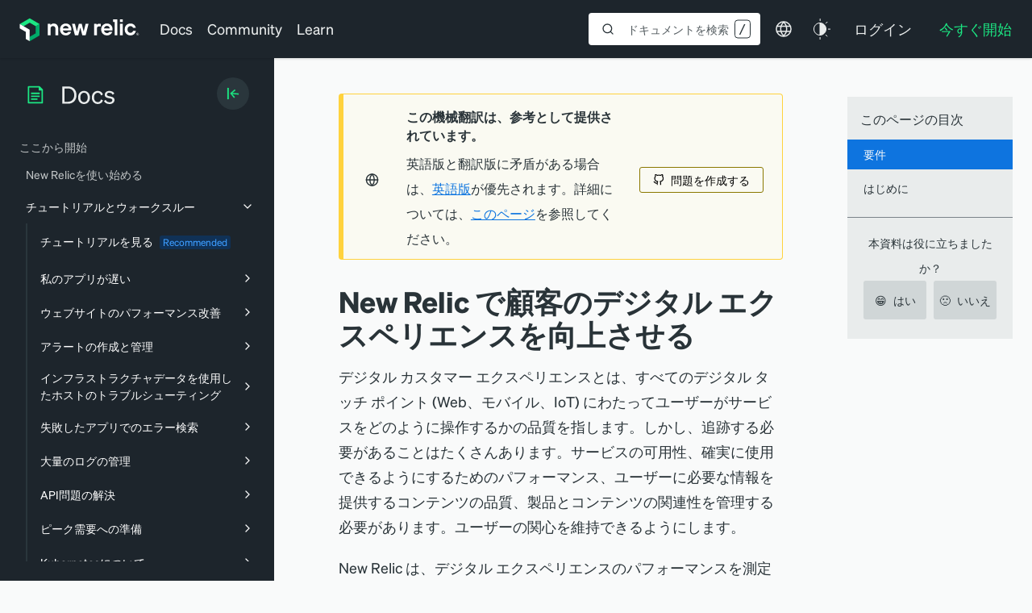

--- FILE ---
content_type: text/html; charset=utf-8
request_url: https://www.google.com/recaptcha/api2/anchor?ar=1&k=6LeGFt8UAAAAANfnpE8si2Z6NnAqYKnPAYgMpStu&co=aHR0cHM6Ly9kb2NzLm5ld3JlbGljLmNvbTo0NDM.&hl=en&v=N67nZn4AqZkNcbeMu4prBgzg&size=invisible&anchor-ms=20000&execute-ms=30000&cb=q93nwq5okeqh
body_size: 48767
content:
<!DOCTYPE HTML><html dir="ltr" lang="en"><head><meta http-equiv="Content-Type" content="text/html; charset=UTF-8">
<meta http-equiv="X-UA-Compatible" content="IE=edge">
<title>reCAPTCHA</title>
<style type="text/css">
/* cyrillic-ext */
@font-face {
  font-family: 'Roboto';
  font-style: normal;
  font-weight: 400;
  font-stretch: 100%;
  src: url(//fonts.gstatic.com/s/roboto/v48/KFO7CnqEu92Fr1ME7kSn66aGLdTylUAMa3GUBHMdazTgWw.woff2) format('woff2');
  unicode-range: U+0460-052F, U+1C80-1C8A, U+20B4, U+2DE0-2DFF, U+A640-A69F, U+FE2E-FE2F;
}
/* cyrillic */
@font-face {
  font-family: 'Roboto';
  font-style: normal;
  font-weight: 400;
  font-stretch: 100%;
  src: url(//fonts.gstatic.com/s/roboto/v48/KFO7CnqEu92Fr1ME7kSn66aGLdTylUAMa3iUBHMdazTgWw.woff2) format('woff2');
  unicode-range: U+0301, U+0400-045F, U+0490-0491, U+04B0-04B1, U+2116;
}
/* greek-ext */
@font-face {
  font-family: 'Roboto';
  font-style: normal;
  font-weight: 400;
  font-stretch: 100%;
  src: url(//fonts.gstatic.com/s/roboto/v48/KFO7CnqEu92Fr1ME7kSn66aGLdTylUAMa3CUBHMdazTgWw.woff2) format('woff2');
  unicode-range: U+1F00-1FFF;
}
/* greek */
@font-face {
  font-family: 'Roboto';
  font-style: normal;
  font-weight: 400;
  font-stretch: 100%;
  src: url(//fonts.gstatic.com/s/roboto/v48/KFO7CnqEu92Fr1ME7kSn66aGLdTylUAMa3-UBHMdazTgWw.woff2) format('woff2');
  unicode-range: U+0370-0377, U+037A-037F, U+0384-038A, U+038C, U+038E-03A1, U+03A3-03FF;
}
/* math */
@font-face {
  font-family: 'Roboto';
  font-style: normal;
  font-weight: 400;
  font-stretch: 100%;
  src: url(//fonts.gstatic.com/s/roboto/v48/KFO7CnqEu92Fr1ME7kSn66aGLdTylUAMawCUBHMdazTgWw.woff2) format('woff2');
  unicode-range: U+0302-0303, U+0305, U+0307-0308, U+0310, U+0312, U+0315, U+031A, U+0326-0327, U+032C, U+032F-0330, U+0332-0333, U+0338, U+033A, U+0346, U+034D, U+0391-03A1, U+03A3-03A9, U+03B1-03C9, U+03D1, U+03D5-03D6, U+03F0-03F1, U+03F4-03F5, U+2016-2017, U+2034-2038, U+203C, U+2040, U+2043, U+2047, U+2050, U+2057, U+205F, U+2070-2071, U+2074-208E, U+2090-209C, U+20D0-20DC, U+20E1, U+20E5-20EF, U+2100-2112, U+2114-2115, U+2117-2121, U+2123-214F, U+2190, U+2192, U+2194-21AE, U+21B0-21E5, U+21F1-21F2, U+21F4-2211, U+2213-2214, U+2216-22FF, U+2308-230B, U+2310, U+2319, U+231C-2321, U+2336-237A, U+237C, U+2395, U+239B-23B7, U+23D0, U+23DC-23E1, U+2474-2475, U+25AF, U+25B3, U+25B7, U+25BD, U+25C1, U+25CA, U+25CC, U+25FB, U+266D-266F, U+27C0-27FF, U+2900-2AFF, U+2B0E-2B11, U+2B30-2B4C, U+2BFE, U+3030, U+FF5B, U+FF5D, U+1D400-1D7FF, U+1EE00-1EEFF;
}
/* symbols */
@font-face {
  font-family: 'Roboto';
  font-style: normal;
  font-weight: 400;
  font-stretch: 100%;
  src: url(//fonts.gstatic.com/s/roboto/v48/KFO7CnqEu92Fr1ME7kSn66aGLdTylUAMaxKUBHMdazTgWw.woff2) format('woff2');
  unicode-range: U+0001-000C, U+000E-001F, U+007F-009F, U+20DD-20E0, U+20E2-20E4, U+2150-218F, U+2190, U+2192, U+2194-2199, U+21AF, U+21E6-21F0, U+21F3, U+2218-2219, U+2299, U+22C4-22C6, U+2300-243F, U+2440-244A, U+2460-24FF, U+25A0-27BF, U+2800-28FF, U+2921-2922, U+2981, U+29BF, U+29EB, U+2B00-2BFF, U+4DC0-4DFF, U+FFF9-FFFB, U+10140-1018E, U+10190-1019C, U+101A0, U+101D0-101FD, U+102E0-102FB, U+10E60-10E7E, U+1D2C0-1D2D3, U+1D2E0-1D37F, U+1F000-1F0FF, U+1F100-1F1AD, U+1F1E6-1F1FF, U+1F30D-1F30F, U+1F315, U+1F31C, U+1F31E, U+1F320-1F32C, U+1F336, U+1F378, U+1F37D, U+1F382, U+1F393-1F39F, U+1F3A7-1F3A8, U+1F3AC-1F3AF, U+1F3C2, U+1F3C4-1F3C6, U+1F3CA-1F3CE, U+1F3D4-1F3E0, U+1F3ED, U+1F3F1-1F3F3, U+1F3F5-1F3F7, U+1F408, U+1F415, U+1F41F, U+1F426, U+1F43F, U+1F441-1F442, U+1F444, U+1F446-1F449, U+1F44C-1F44E, U+1F453, U+1F46A, U+1F47D, U+1F4A3, U+1F4B0, U+1F4B3, U+1F4B9, U+1F4BB, U+1F4BF, U+1F4C8-1F4CB, U+1F4D6, U+1F4DA, U+1F4DF, U+1F4E3-1F4E6, U+1F4EA-1F4ED, U+1F4F7, U+1F4F9-1F4FB, U+1F4FD-1F4FE, U+1F503, U+1F507-1F50B, U+1F50D, U+1F512-1F513, U+1F53E-1F54A, U+1F54F-1F5FA, U+1F610, U+1F650-1F67F, U+1F687, U+1F68D, U+1F691, U+1F694, U+1F698, U+1F6AD, U+1F6B2, U+1F6B9-1F6BA, U+1F6BC, U+1F6C6-1F6CF, U+1F6D3-1F6D7, U+1F6E0-1F6EA, U+1F6F0-1F6F3, U+1F6F7-1F6FC, U+1F700-1F7FF, U+1F800-1F80B, U+1F810-1F847, U+1F850-1F859, U+1F860-1F887, U+1F890-1F8AD, U+1F8B0-1F8BB, U+1F8C0-1F8C1, U+1F900-1F90B, U+1F93B, U+1F946, U+1F984, U+1F996, U+1F9E9, U+1FA00-1FA6F, U+1FA70-1FA7C, U+1FA80-1FA89, U+1FA8F-1FAC6, U+1FACE-1FADC, U+1FADF-1FAE9, U+1FAF0-1FAF8, U+1FB00-1FBFF;
}
/* vietnamese */
@font-face {
  font-family: 'Roboto';
  font-style: normal;
  font-weight: 400;
  font-stretch: 100%;
  src: url(//fonts.gstatic.com/s/roboto/v48/KFO7CnqEu92Fr1ME7kSn66aGLdTylUAMa3OUBHMdazTgWw.woff2) format('woff2');
  unicode-range: U+0102-0103, U+0110-0111, U+0128-0129, U+0168-0169, U+01A0-01A1, U+01AF-01B0, U+0300-0301, U+0303-0304, U+0308-0309, U+0323, U+0329, U+1EA0-1EF9, U+20AB;
}
/* latin-ext */
@font-face {
  font-family: 'Roboto';
  font-style: normal;
  font-weight: 400;
  font-stretch: 100%;
  src: url(//fonts.gstatic.com/s/roboto/v48/KFO7CnqEu92Fr1ME7kSn66aGLdTylUAMa3KUBHMdazTgWw.woff2) format('woff2');
  unicode-range: U+0100-02BA, U+02BD-02C5, U+02C7-02CC, U+02CE-02D7, U+02DD-02FF, U+0304, U+0308, U+0329, U+1D00-1DBF, U+1E00-1E9F, U+1EF2-1EFF, U+2020, U+20A0-20AB, U+20AD-20C0, U+2113, U+2C60-2C7F, U+A720-A7FF;
}
/* latin */
@font-face {
  font-family: 'Roboto';
  font-style: normal;
  font-weight: 400;
  font-stretch: 100%;
  src: url(//fonts.gstatic.com/s/roboto/v48/KFO7CnqEu92Fr1ME7kSn66aGLdTylUAMa3yUBHMdazQ.woff2) format('woff2');
  unicode-range: U+0000-00FF, U+0131, U+0152-0153, U+02BB-02BC, U+02C6, U+02DA, U+02DC, U+0304, U+0308, U+0329, U+2000-206F, U+20AC, U+2122, U+2191, U+2193, U+2212, U+2215, U+FEFF, U+FFFD;
}
/* cyrillic-ext */
@font-face {
  font-family: 'Roboto';
  font-style: normal;
  font-weight: 500;
  font-stretch: 100%;
  src: url(//fonts.gstatic.com/s/roboto/v48/KFO7CnqEu92Fr1ME7kSn66aGLdTylUAMa3GUBHMdazTgWw.woff2) format('woff2');
  unicode-range: U+0460-052F, U+1C80-1C8A, U+20B4, U+2DE0-2DFF, U+A640-A69F, U+FE2E-FE2F;
}
/* cyrillic */
@font-face {
  font-family: 'Roboto';
  font-style: normal;
  font-weight: 500;
  font-stretch: 100%;
  src: url(//fonts.gstatic.com/s/roboto/v48/KFO7CnqEu92Fr1ME7kSn66aGLdTylUAMa3iUBHMdazTgWw.woff2) format('woff2');
  unicode-range: U+0301, U+0400-045F, U+0490-0491, U+04B0-04B1, U+2116;
}
/* greek-ext */
@font-face {
  font-family: 'Roboto';
  font-style: normal;
  font-weight: 500;
  font-stretch: 100%;
  src: url(//fonts.gstatic.com/s/roboto/v48/KFO7CnqEu92Fr1ME7kSn66aGLdTylUAMa3CUBHMdazTgWw.woff2) format('woff2');
  unicode-range: U+1F00-1FFF;
}
/* greek */
@font-face {
  font-family: 'Roboto';
  font-style: normal;
  font-weight: 500;
  font-stretch: 100%;
  src: url(//fonts.gstatic.com/s/roboto/v48/KFO7CnqEu92Fr1ME7kSn66aGLdTylUAMa3-UBHMdazTgWw.woff2) format('woff2');
  unicode-range: U+0370-0377, U+037A-037F, U+0384-038A, U+038C, U+038E-03A1, U+03A3-03FF;
}
/* math */
@font-face {
  font-family: 'Roboto';
  font-style: normal;
  font-weight: 500;
  font-stretch: 100%;
  src: url(//fonts.gstatic.com/s/roboto/v48/KFO7CnqEu92Fr1ME7kSn66aGLdTylUAMawCUBHMdazTgWw.woff2) format('woff2');
  unicode-range: U+0302-0303, U+0305, U+0307-0308, U+0310, U+0312, U+0315, U+031A, U+0326-0327, U+032C, U+032F-0330, U+0332-0333, U+0338, U+033A, U+0346, U+034D, U+0391-03A1, U+03A3-03A9, U+03B1-03C9, U+03D1, U+03D5-03D6, U+03F0-03F1, U+03F4-03F5, U+2016-2017, U+2034-2038, U+203C, U+2040, U+2043, U+2047, U+2050, U+2057, U+205F, U+2070-2071, U+2074-208E, U+2090-209C, U+20D0-20DC, U+20E1, U+20E5-20EF, U+2100-2112, U+2114-2115, U+2117-2121, U+2123-214F, U+2190, U+2192, U+2194-21AE, U+21B0-21E5, U+21F1-21F2, U+21F4-2211, U+2213-2214, U+2216-22FF, U+2308-230B, U+2310, U+2319, U+231C-2321, U+2336-237A, U+237C, U+2395, U+239B-23B7, U+23D0, U+23DC-23E1, U+2474-2475, U+25AF, U+25B3, U+25B7, U+25BD, U+25C1, U+25CA, U+25CC, U+25FB, U+266D-266F, U+27C0-27FF, U+2900-2AFF, U+2B0E-2B11, U+2B30-2B4C, U+2BFE, U+3030, U+FF5B, U+FF5D, U+1D400-1D7FF, U+1EE00-1EEFF;
}
/* symbols */
@font-face {
  font-family: 'Roboto';
  font-style: normal;
  font-weight: 500;
  font-stretch: 100%;
  src: url(//fonts.gstatic.com/s/roboto/v48/KFO7CnqEu92Fr1ME7kSn66aGLdTylUAMaxKUBHMdazTgWw.woff2) format('woff2');
  unicode-range: U+0001-000C, U+000E-001F, U+007F-009F, U+20DD-20E0, U+20E2-20E4, U+2150-218F, U+2190, U+2192, U+2194-2199, U+21AF, U+21E6-21F0, U+21F3, U+2218-2219, U+2299, U+22C4-22C6, U+2300-243F, U+2440-244A, U+2460-24FF, U+25A0-27BF, U+2800-28FF, U+2921-2922, U+2981, U+29BF, U+29EB, U+2B00-2BFF, U+4DC0-4DFF, U+FFF9-FFFB, U+10140-1018E, U+10190-1019C, U+101A0, U+101D0-101FD, U+102E0-102FB, U+10E60-10E7E, U+1D2C0-1D2D3, U+1D2E0-1D37F, U+1F000-1F0FF, U+1F100-1F1AD, U+1F1E6-1F1FF, U+1F30D-1F30F, U+1F315, U+1F31C, U+1F31E, U+1F320-1F32C, U+1F336, U+1F378, U+1F37D, U+1F382, U+1F393-1F39F, U+1F3A7-1F3A8, U+1F3AC-1F3AF, U+1F3C2, U+1F3C4-1F3C6, U+1F3CA-1F3CE, U+1F3D4-1F3E0, U+1F3ED, U+1F3F1-1F3F3, U+1F3F5-1F3F7, U+1F408, U+1F415, U+1F41F, U+1F426, U+1F43F, U+1F441-1F442, U+1F444, U+1F446-1F449, U+1F44C-1F44E, U+1F453, U+1F46A, U+1F47D, U+1F4A3, U+1F4B0, U+1F4B3, U+1F4B9, U+1F4BB, U+1F4BF, U+1F4C8-1F4CB, U+1F4D6, U+1F4DA, U+1F4DF, U+1F4E3-1F4E6, U+1F4EA-1F4ED, U+1F4F7, U+1F4F9-1F4FB, U+1F4FD-1F4FE, U+1F503, U+1F507-1F50B, U+1F50D, U+1F512-1F513, U+1F53E-1F54A, U+1F54F-1F5FA, U+1F610, U+1F650-1F67F, U+1F687, U+1F68D, U+1F691, U+1F694, U+1F698, U+1F6AD, U+1F6B2, U+1F6B9-1F6BA, U+1F6BC, U+1F6C6-1F6CF, U+1F6D3-1F6D7, U+1F6E0-1F6EA, U+1F6F0-1F6F3, U+1F6F7-1F6FC, U+1F700-1F7FF, U+1F800-1F80B, U+1F810-1F847, U+1F850-1F859, U+1F860-1F887, U+1F890-1F8AD, U+1F8B0-1F8BB, U+1F8C0-1F8C1, U+1F900-1F90B, U+1F93B, U+1F946, U+1F984, U+1F996, U+1F9E9, U+1FA00-1FA6F, U+1FA70-1FA7C, U+1FA80-1FA89, U+1FA8F-1FAC6, U+1FACE-1FADC, U+1FADF-1FAE9, U+1FAF0-1FAF8, U+1FB00-1FBFF;
}
/* vietnamese */
@font-face {
  font-family: 'Roboto';
  font-style: normal;
  font-weight: 500;
  font-stretch: 100%;
  src: url(//fonts.gstatic.com/s/roboto/v48/KFO7CnqEu92Fr1ME7kSn66aGLdTylUAMa3OUBHMdazTgWw.woff2) format('woff2');
  unicode-range: U+0102-0103, U+0110-0111, U+0128-0129, U+0168-0169, U+01A0-01A1, U+01AF-01B0, U+0300-0301, U+0303-0304, U+0308-0309, U+0323, U+0329, U+1EA0-1EF9, U+20AB;
}
/* latin-ext */
@font-face {
  font-family: 'Roboto';
  font-style: normal;
  font-weight: 500;
  font-stretch: 100%;
  src: url(//fonts.gstatic.com/s/roboto/v48/KFO7CnqEu92Fr1ME7kSn66aGLdTylUAMa3KUBHMdazTgWw.woff2) format('woff2');
  unicode-range: U+0100-02BA, U+02BD-02C5, U+02C7-02CC, U+02CE-02D7, U+02DD-02FF, U+0304, U+0308, U+0329, U+1D00-1DBF, U+1E00-1E9F, U+1EF2-1EFF, U+2020, U+20A0-20AB, U+20AD-20C0, U+2113, U+2C60-2C7F, U+A720-A7FF;
}
/* latin */
@font-face {
  font-family: 'Roboto';
  font-style: normal;
  font-weight: 500;
  font-stretch: 100%;
  src: url(//fonts.gstatic.com/s/roboto/v48/KFO7CnqEu92Fr1ME7kSn66aGLdTylUAMa3yUBHMdazQ.woff2) format('woff2');
  unicode-range: U+0000-00FF, U+0131, U+0152-0153, U+02BB-02BC, U+02C6, U+02DA, U+02DC, U+0304, U+0308, U+0329, U+2000-206F, U+20AC, U+2122, U+2191, U+2193, U+2212, U+2215, U+FEFF, U+FFFD;
}
/* cyrillic-ext */
@font-face {
  font-family: 'Roboto';
  font-style: normal;
  font-weight: 900;
  font-stretch: 100%;
  src: url(//fonts.gstatic.com/s/roboto/v48/KFO7CnqEu92Fr1ME7kSn66aGLdTylUAMa3GUBHMdazTgWw.woff2) format('woff2');
  unicode-range: U+0460-052F, U+1C80-1C8A, U+20B4, U+2DE0-2DFF, U+A640-A69F, U+FE2E-FE2F;
}
/* cyrillic */
@font-face {
  font-family: 'Roboto';
  font-style: normal;
  font-weight: 900;
  font-stretch: 100%;
  src: url(//fonts.gstatic.com/s/roboto/v48/KFO7CnqEu92Fr1ME7kSn66aGLdTylUAMa3iUBHMdazTgWw.woff2) format('woff2');
  unicode-range: U+0301, U+0400-045F, U+0490-0491, U+04B0-04B1, U+2116;
}
/* greek-ext */
@font-face {
  font-family: 'Roboto';
  font-style: normal;
  font-weight: 900;
  font-stretch: 100%;
  src: url(//fonts.gstatic.com/s/roboto/v48/KFO7CnqEu92Fr1ME7kSn66aGLdTylUAMa3CUBHMdazTgWw.woff2) format('woff2');
  unicode-range: U+1F00-1FFF;
}
/* greek */
@font-face {
  font-family: 'Roboto';
  font-style: normal;
  font-weight: 900;
  font-stretch: 100%;
  src: url(//fonts.gstatic.com/s/roboto/v48/KFO7CnqEu92Fr1ME7kSn66aGLdTylUAMa3-UBHMdazTgWw.woff2) format('woff2');
  unicode-range: U+0370-0377, U+037A-037F, U+0384-038A, U+038C, U+038E-03A1, U+03A3-03FF;
}
/* math */
@font-face {
  font-family: 'Roboto';
  font-style: normal;
  font-weight: 900;
  font-stretch: 100%;
  src: url(//fonts.gstatic.com/s/roboto/v48/KFO7CnqEu92Fr1ME7kSn66aGLdTylUAMawCUBHMdazTgWw.woff2) format('woff2');
  unicode-range: U+0302-0303, U+0305, U+0307-0308, U+0310, U+0312, U+0315, U+031A, U+0326-0327, U+032C, U+032F-0330, U+0332-0333, U+0338, U+033A, U+0346, U+034D, U+0391-03A1, U+03A3-03A9, U+03B1-03C9, U+03D1, U+03D5-03D6, U+03F0-03F1, U+03F4-03F5, U+2016-2017, U+2034-2038, U+203C, U+2040, U+2043, U+2047, U+2050, U+2057, U+205F, U+2070-2071, U+2074-208E, U+2090-209C, U+20D0-20DC, U+20E1, U+20E5-20EF, U+2100-2112, U+2114-2115, U+2117-2121, U+2123-214F, U+2190, U+2192, U+2194-21AE, U+21B0-21E5, U+21F1-21F2, U+21F4-2211, U+2213-2214, U+2216-22FF, U+2308-230B, U+2310, U+2319, U+231C-2321, U+2336-237A, U+237C, U+2395, U+239B-23B7, U+23D0, U+23DC-23E1, U+2474-2475, U+25AF, U+25B3, U+25B7, U+25BD, U+25C1, U+25CA, U+25CC, U+25FB, U+266D-266F, U+27C0-27FF, U+2900-2AFF, U+2B0E-2B11, U+2B30-2B4C, U+2BFE, U+3030, U+FF5B, U+FF5D, U+1D400-1D7FF, U+1EE00-1EEFF;
}
/* symbols */
@font-face {
  font-family: 'Roboto';
  font-style: normal;
  font-weight: 900;
  font-stretch: 100%;
  src: url(//fonts.gstatic.com/s/roboto/v48/KFO7CnqEu92Fr1ME7kSn66aGLdTylUAMaxKUBHMdazTgWw.woff2) format('woff2');
  unicode-range: U+0001-000C, U+000E-001F, U+007F-009F, U+20DD-20E0, U+20E2-20E4, U+2150-218F, U+2190, U+2192, U+2194-2199, U+21AF, U+21E6-21F0, U+21F3, U+2218-2219, U+2299, U+22C4-22C6, U+2300-243F, U+2440-244A, U+2460-24FF, U+25A0-27BF, U+2800-28FF, U+2921-2922, U+2981, U+29BF, U+29EB, U+2B00-2BFF, U+4DC0-4DFF, U+FFF9-FFFB, U+10140-1018E, U+10190-1019C, U+101A0, U+101D0-101FD, U+102E0-102FB, U+10E60-10E7E, U+1D2C0-1D2D3, U+1D2E0-1D37F, U+1F000-1F0FF, U+1F100-1F1AD, U+1F1E6-1F1FF, U+1F30D-1F30F, U+1F315, U+1F31C, U+1F31E, U+1F320-1F32C, U+1F336, U+1F378, U+1F37D, U+1F382, U+1F393-1F39F, U+1F3A7-1F3A8, U+1F3AC-1F3AF, U+1F3C2, U+1F3C4-1F3C6, U+1F3CA-1F3CE, U+1F3D4-1F3E0, U+1F3ED, U+1F3F1-1F3F3, U+1F3F5-1F3F7, U+1F408, U+1F415, U+1F41F, U+1F426, U+1F43F, U+1F441-1F442, U+1F444, U+1F446-1F449, U+1F44C-1F44E, U+1F453, U+1F46A, U+1F47D, U+1F4A3, U+1F4B0, U+1F4B3, U+1F4B9, U+1F4BB, U+1F4BF, U+1F4C8-1F4CB, U+1F4D6, U+1F4DA, U+1F4DF, U+1F4E3-1F4E6, U+1F4EA-1F4ED, U+1F4F7, U+1F4F9-1F4FB, U+1F4FD-1F4FE, U+1F503, U+1F507-1F50B, U+1F50D, U+1F512-1F513, U+1F53E-1F54A, U+1F54F-1F5FA, U+1F610, U+1F650-1F67F, U+1F687, U+1F68D, U+1F691, U+1F694, U+1F698, U+1F6AD, U+1F6B2, U+1F6B9-1F6BA, U+1F6BC, U+1F6C6-1F6CF, U+1F6D3-1F6D7, U+1F6E0-1F6EA, U+1F6F0-1F6F3, U+1F6F7-1F6FC, U+1F700-1F7FF, U+1F800-1F80B, U+1F810-1F847, U+1F850-1F859, U+1F860-1F887, U+1F890-1F8AD, U+1F8B0-1F8BB, U+1F8C0-1F8C1, U+1F900-1F90B, U+1F93B, U+1F946, U+1F984, U+1F996, U+1F9E9, U+1FA00-1FA6F, U+1FA70-1FA7C, U+1FA80-1FA89, U+1FA8F-1FAC6, U+1FACE-1FADC, U+1FADF-1FAE9, U+1FAF0-1FAF8, U+1FB00-1FBFF;
}
/* vietnamese */
@font-face {
  font-family: 'Roboto';
  font-style: normal;
  font-weight: 900;
  font-stretch: 100%;
  src: url(//fonts.gstatic.com/s/roboto/v48/KFO7CnqEu92Fr1ME7kSn66aGLdTylUAMa3OUBHMdazTgWw.woff2) format('woff2');
  unicode-range: U+0102-0103, U+0110-0111, U+0128-0129, U+0168-0169, U+01A0-01A1, U+01AF-01B0, U+0300-0301, U+0303-0304, U+0308-0309, U+0323, U+0329, U+1EA0-1EF9, U+20AB;
}
/* latin-ext */
@font-face {
  font-family: 'Roboto';
  font-style: normal;
  font-weight: 900;
  font-stretch: 100%;
  src: url(//fonts.gstatic.com/s/roboto/v48/KFO7CnqEu92Fr1ME7kSn66aGLdTylUAMa3KUBHMdazTgWw.woff2) format('woff2');
  unicode-range: U+0100-02BA, U+02BD-02C5, U+02C7-02CC, U+02CE-02D7, U+02DD-02FF, U+0304, U+0308, U+0329, U+1D00-1DBF, U+1E00-1E9F, U+1EF2-1EFF, U+2020, U+20A0-20AB, U+20AD-20C0, U+2113, U+2C60-2C7F, U+A720-A7FF;
}
/* latin */
@font-face {
  font-family: 'Roboto';
  font-style: normal;
  font-weight: 900;
  font-stretch: 100%;
  src: url(//fonts.gstatic.com/s/roboto/v48/KFO7CnqEu92Fr1ME7kSn66aGLdTylUAMa3yUBHMdazQ.woff2) format('woff2');
  unicode-range: U+0000-00FF, U+0131, U+0152-0153, U+02BB-02BC, U+02C6, U+02DA, U+02DC, U+0304, U+0308, U+0329, U+2000-206F, U+20AC, U+2122, U+2191, U+2193, U+2212, U+2215, U+FEFF, U+FFFD;
}

</style>
<link rel="stylesheet" type="text/css" href="https://www.gstatic.com/recaptcha/releases/N67nZn4AqZkNcbeMu4prBgzg/styles__ltr.css">
<script nonce="zzvfzI3PrGElX7LQvDqgAg" type="text/javascript">window['__recaptcha_api'] = 'https://www.google.com/recaptcha/api2/';</script>
<script type="text/javascript" src="https://www.gstatic.com/recaptcha/releases/N67nZn4AqZkNcbeMu4prBgzg/recaptcha__en.js" nonce="zzvfzI3PrGElX7LQvDqgAg">
      
    </script></head>
<body><div id="rc-anchor-alert" class="rc-anchor-alert"></div>
<input type="hidden" id="recaptcha-token" value="[base64]">
<script type="text/javascript" nonce="zzvfzI3PrGElX7LQvDqgAg">
      recaptcha.anchor.Main.init("[\x22ainput\x22,[\x22bgdata\x22,\x22\x22,\[base64]/[base64]/[base64]/[base64]/[base64]/[base64]/YihPLDAsW0wsMzZdKTooTy5YLnB1c2goTy5aLnNsaWNlKCkpLE8uWls3Nl09dm9pZCAwLFUoNzYsTyxxKSl9LGM9ZnVuY3Rpb24oTyxxKXtxLlk9KChxLlk/[base64]/[base64]/Wi52KCk6Wi5OLHItWi5OKSxJPj4xNCk+MCxaKS5oJiYoWi5oXj0oWi5sKzE+PjIpKihJPDwyKSksWikubCsxPj4yIT0wfHxaLnUseCl8fHUpWi5pPTAsWi5OPXI7aWYoIXUpcmV0dXJuIGZhbHNlO2lmKFouRz5aLkgmJihaLkg9Wi5HKSxyLVouRjxaLkctKE8/MjU1OnE/NToyKSlyZXR1cm4gZmFsc2U7cmV0dXJuIShaLlU9KCgoTz1sKHE/[base64]/[base64]/[base64]/[base64]/[base64]\\u003d\x22,\[base64]\\u003d\\u003d\x22,\x22w4VrGsOgwrDDlDFIwrZMwrQpX8ONwqEkJjTDvjHDpcKowo5WFMKTw5dNw49Mwrltw5J+wqE4w7zCqcKJBWbCv2J3w5M2wqHDr27DuUxyw4duwr51w5Uuwp7Dry8ZdcK4VMObw73CqcOVw6t9wqnDisORwpPDsF45wqUiw5zDhz7CtE/DjEbCpljCp8Oyw7nDo8ODW3JiwqE7wq/Di1zCksKowrbDkgVUBl/DvMOoSXMdCsKJZRoewr3DnyHCn8K/PmvCr8OEK8OJw5zCpMOhw5fDncKCwqXClERJwo8/[base64]/DoxEMWgjDrMO6SMKdwp7CnxVewrtnwrrCoMOhTsOyw5/CiWDChyEPw5DDlgxDwrHDocKvwrXCqcK0WsOVwqDChFTCo0LCu3F0w6HDqmrCvcKrNmYMSMOUw4DDlgdZJRHDqsOaDMKUwpHDiTTDsMOkH8OED2phVcOXZ8O+fCcVasOMIsKzwrXCmMKMwoHDsxRIw5Rjw7/DgsOxDMKPW8KOA8OeF8OVacKrw73DnmPCkmPDmkp+KcKzw4LCg8O2wpzDj8KgcsOwwrfDp0MIEirClhnDrwNHIMKmw4bDuRHDuWY8HMOrwrtvwod4QinCpkUpQ8K6wrnCm8Ouw6Rua8KRDcKmw6x0wr0hwrHDgsK6wqkdTHLCr8K4wpszwo0CO8OQUMKhw5/DgA87Y8O7LcKyw7zDpMOPVC9Qw6fDnQzDgivCjQNvMFMsIwjDn8O6OzATwoXCiVPCm2jCkMK4wprDmcKRcy/CnDHCiiNhdU/CuVLCqQjCvMOmMBHDpcKkw6nDq2B7w4N1w7LCgjPCi8KSEsOTw7zDosOqwpnCpBVvw6/DnB1+w6TCgsOAwoTCkkNywrPCkmHCvcK7CsKewoHCsHcLwrh1WnTCh8KOwoYSwqdufVFiw6DDtFVhwrBBwpvDtwQNLAhtw4QMwonCnlsWw6lZw5DDoEjDlcOmPsOow4vDo8KlYMO4w48lXcKuwrMSwrQUw5rDlMOfCk4AwqnClMO/wpELw6LCrRvDg8KZGhjDmBdRwobClMKcw4N4w4NKacK1fxx/LHZBH8KVBMKHwo1zShPCgMOuZH/CtsOFwpbDu8K3w6McQMKZEMOzAMOObFQ0w5YRDi/CocK4w5gDw5YxfQBswpnDpxrDvcO/w514wqRNUsOMKcKLwoo5w7s5woPDli/DhMKKPQJuwo3DojPCh3LChm7DjEzDuhrCl8O9wqVSdsOTXV1LO8KAd8KMAjpjHhrCgwnDgsOMw5TCiyxKwrwOWWAww4IGwq5awpzClHzCmVtXw4MOTm/ChcKZw4vCtcOiOGRLfcKbIkZ9wqxAUsK8ZsObf8Kgwp9Vw6DDqcKow71lw41NWcKGw6zCslPDvxZ3w5DCrcOKPcKbwoNoI33CgAXCg8OPB8O0fcKlCAbCi3wPJ8KVw4vCgsOGwrtjw5DDpcKdCsOYAENVHsO/Gw9TaFXCs8K6w6oMwpTDuD7Dh8KAKMKIwoE3SsKZw6PCosK5HwrDuE3CicKMM8Oww7PChy/CmQY0LcO1L8KwwrfDjmXDqcOdwprCgcOXwrM+MA7CrsOYMEQMUsKLwq04w6k6worCl3FewrUlwo7CqloBZkkoN2DCrMOHV8KAVwEgw5RuSsOlwqsjfsKpwpwkwr7Du080d8KyCl5dEMO5Q3nCoGHCn8OERirDvD49wpdpDwQpw7/DvDnCrH5/OXUswq7DvDRAwpZSwrZewqk4fsKBwr/DmUzDhMOmw6nDscOFw7ViG8OywqoGw7AewrFaZ8O4DMOsw5rDscKYw53Dvk/CjcOQw6bDocKTw495PHBMwo/CvWHDo8K6VmJQXMO1aCdvw7jDtcOtw77Dq2tswqgOw6pYwobDisKLLnUCw6/[base64]/CpjrCilZnEsKAwrc8PGdpbGYKMsOrfnHDpcOtw5M6wp55wrlPKg3DtCHCq8Orw4nDqkEYw6PDiVo/[base64]/w67DjMKHIjU2SGoMYigoMB7Dj8O9HFVNw6LDisOTw6XDrcOiw7p0w4rCucODw5TDvMOiCk1Xw7dFF8Ojw6nDujbDoMOkw5A2wq53O8O2K8KgRkbDj8KuwpfDkWU7SyQUw74aecKfw4fCi8KmUXh/w6VuLMOwYm3DmcK2wqJoEMOjeHPDnMKyLsK+EnsIY8KtQgw3DykzwqLDlsOyHMO9wqt3Ui3CpWHCt8KZRSwPwqsALsOCJSPDkcK4diBhw4PCgsKsMEItBsOxwoILEi8iWsOjSl/[base64]/w6ZkPB0ceQwfS37DhVLDjlXDv8OYwrnDklLCgcONeMOWUcOLGg4pwqUUE3EEwpETwrHDkMOFwpl3bEfDisO/[base64]/CpcKBwqkGHcO1asKdw4sDwpRLw4XDssKVwpt5AkdgSsOIcQohwrt8wqVnexcPQDjCj1rCm8Knwr0+OBA1wpPCi8Kbw58Cw5vDhMOxwrM2GcORA2PClSgJTTXCmirDvMOjwoYqwrlNFC5owp3CsitrX05/ScOnw73DpxrDoMOPKsOBJlxdV3zCoGTDqsOxw5jCrS7CjcKtOsKDw7s0w4vDl8OMw6xyPsOVOMK7w4bCnCh2DT/Djg7CvH/Cm8K/SMO2IwsUw5l7AkvCqMKnF8Ktw603woUNw64WwpbCjsKLwpzDkEkVO1/DkcOxwqrDj8O0wqHDtgBgwpFbw73Dl3/[base64]/DhyJpdxXDkg5ewqERR8Obw7BLM8Kbw4kOwo96RsKjP8OywqbDo8K3w4lQfX3DinfCrUcbXEIDw4gpwrDCjcOFwqcRd8KJw5zDrRzCgTDClUjCrsKowp1Cw7jDisOnRcOYbsKLwpI4wqN5GBPDqMOzwqfDksOWDl7CusO7wpLDiDBIw4oXw65/w6x3HCtSw6vDqsOScD5bwpx3WwIDAcOJdMKowrEOVjfDk8OpemHCnnk4NsO7e0HCv8OYKsKxfRVic2zDs8K2Qn9Lw7/CvATCscK5IgvDusK2Dy1ywpZ5woABw4YLw4ZydsOtLmTDusKhJcOcB0BpwrPDrSXCvMOiwoBZw7MIYMOMwrdMw5ABw7nDnsO0w6tpIFtJwqrDhcOiSMK9cCLDhihWwp7Co8Kkw4k3Ol18w6XDoMKteAJBwofDnMKLZcOVw5/DlmFaexvCvMOOUcKPw4zDtCDCr8O6wr/CkcONR0R0XsKdwpYLwo/ClsKqwrjDuzXDk8KgwoE/b8KAwpR7HcKAwrZNLsKzKcKFw5xZFMKbOsKSwqjCmSYMw4tiw54pwqw7R8OZw4hyw4giw4d/wpvCmMONwpp4GyvDo8KVw6IrdcK1wpYbwp1+w5fCjD7DmERTwo7DpcOTw4JYw60TM8KWa8KSw43Ck1XCimLCiGbDmcKLX8O/NMKAOcKzO8KYw5Nbw5/[base64]/DjHLDs8K0wrvCpMKda8OHwoVFwqDDtsOUwrRzw5TChcKvYcOpw4gwZcK/[base64]/[base64]/DvcOrw55Iw507X8KxwrJ4ankGwrHDulw0P8KqVmwQwoDDksKow75Fw73DncKfRsOFwrfDgyjDmMK6CMORw43Cl1rCpVTDnMOcwokTw5PDklPCh8KISMOlHWHDgcOGA8KjMcOnw5ETw5c2w7MEP3/Cr0rCph7Cl8OwF0prDTzCm2s2w6kzYwfDv8OhbhksGsK8w7Frw77ClFvDhcK+w6h3w73Dt8OwwpRpHMOZwpY9w6XDucOpek/CkyzDicOLwrBkCCTChcO5CzfDm8ObVcKuRSduVMKPwonDrMKTBlLDm8OUwrd3X3/DksK2Jy/CqsOidw7Dv8OEwpU0w4HDmUrDrhhfw5McN8OqwoRvw6lqCsORfFNLQlchFMO+Y24DXMOzw4dJfCHDgGfCmw4YFRATw6vCksKIU8Kfw7NOOMKgw7lzVEvCpUzCtHpwwrlsw7jCkhTCi8KowrzDtQDCuW/CqjYeB8OUcsK/wqsVT3XDpsKLDsKdw5nCvDoowovDrMKYYgx2wrp8X8KGw4AOwozDmDrCpCrDhUjCniYBw7IcAzHCqHnDhcKFw4JMbz3Dg8KncQsMwqTChsKXw5zDtx1UY8Kbw7Zow7gBDsOlKsOXGsOtwr4SKMOqNsKuCcOUwq/CksOVZT4KeBB7Ni1WwpJKwp/DssKmR8Oaaw3Cm8KcW1lja8O1HsKPwoLCtMOGNRZww47DqlLDqEfCpcOswqjCrwNjw4kfLSbCvV7DhMOIwoohMQoAAgLCgX/[base64]/CnMKwwpN6wr1Kwpg1w5TCr8O1woDCmCXCsSnCrcK5aMKXHUpLY3vCmQrCgsK2TmFUfW1OMWnDti4zcgsUwofCjcKaKMKPChQ3w7HDhGLChVTCpsO/w7DCpzY1ZMOIwpMKcMKxQRfCoHrCrcKGw6JXw6/DsGvChsKgQUEjwqzDgcKiQ8OyB8Kkwr7Ds1HCkUA4TF7CjcOLwqDDscKKE3rDm8OLwpfCtmJwbHbCmMOyGMKwOF/DpcOUCsO2NEXCl8OADcKVUiDDhcKvOsOWw7kywrdywqDCqcOKN8KKw4w6w74QdGnClsKrdsKPwoTCscOYwqVBw4PClsOHUV4OwoHDqcOMwptfw7nCpcKsw4kxw5bCtWbDkk9qKj9mw5USw67CvS7CshvCkH9qVk4lR8OPH8Okw7TCrzHDtS3CucOmYgAldsKOVBI/w5I1QmlfwpthworCoMOHw5LDu8OVcDlIw5TCrMKyw4ZPMsKKMCHCq8O/w6o5wokETjnCg8OnIj1RFwfDsHPCmAEsw5AWwooHZMOdwoNkXMOFw7woS8Oww4c6JWUYGCpewqzCniozKWnCrUAMXcKScHFxBXwJIglzNMK0w57CjcOYw4NKw5M8XcK5PcOFwoVcwp7DhcOnExEvFnjDgMOmw5oQQcONwqzCom5/wpnDig/CtsOxO8K2w6JgXUI+KmFhwpxAdibDgsKIO8OKK8KMLMKIwp3DgcOcKVAOSUDCmsKRfFfCuiLDmSgfwqVdXcOPwrNhw6jCjQhHw7HDr8Khwrh6MsOJwp7DmUHCocKGw6QKWzIlwqfDlsOiwofDpGUhCFEHP1vCqMK3wo/Cg8OywoJxw78lw5/[base64]/DpsKfPMOsL0zCpH3Dt8K6wovChVwSf1AywrYFw7kAw7nClWPDjsKLwpvDtBwqIRMCwpAAEBo4fxLChcOVM8KEKkt2FhzDp8KpA3LDo8K/[base64]/I3PCv8OQwo/CmMOfwoLDg8OkWsKtYMOnwp14wpDDhMKAw5MtwpXDhMKsIyfChRQ/wo/DthLCl2XClsK2wpM4wqrDuEzCnBlaBcK1w7LClMO+MhzCtsO7wqEKw7DCpiXCicOWWMKjwrfDkMKIwpUzEMOgPMOWwr3DghbCr8Owwo/[base64]/[base64]/CvMOVXhzCv3xAw6TDtcKQw6MFwrfDu8ObwqfDqmfDhwhhwpHCi8OSwqoiAX5Fw79hw4ckw7bChXZBV1DCljLCiDVxOwQQJMOtXT0OwodadgZ/Yy7Dk1MVwojDgcKZw4Z0GA/Dik4lwqc5woTCsT5NXMKeawdTwp5SCMOfw7w+w7bCiFUFwqvCncOEPkHDgATDoWpvwoA7F8K9w4UXw77DocOzw5LCrR9EYsK7TMOxMQjDhgzDvsOXwrlkQsOlw64ySsO9w5dvwo5iCcK3L17Dl03CkMKiNS4Zw54/GDHCqDJrwp/[base64]/Sx13wrLDg8O8w6lKw7twSlQRwozDl3nDksKxPn7CncKow7XDpRHDqCLDt8K8dcOyHcKlH8Kew6RAw5VnCEjDksO/dMKrSiJcYsOfKcKVw5jDvcOlwpl5dzzCjcOowrRLCcOEwqDDrnPCjBFgw6Mxwo88wqzCjQ0cwr7DiivDh8OSWA48EEBSw7rDr2Ftw49rJXo+aCtJwrdtw5bChyfDlxXCpW5/w50WwoAIw4FUXcKEEFvDoGrDvsKewrNPO2d2wr/CrhQ3dcOwacKpYsOdLR0nLsK1LBxbwqB2wrZCSsKBwo/CjsKZdMOkw6LDp0d7N1HDgSjDkcKlYG3Cu8OYfiFhJcOgwqt3P0rDumPCu3zDp8ORCEXCgsO7wosGCjAzAAHDuyjDk8OZKj1Fw5RJIw7Dr8KYwpV/[base64]/DmwXDnsO4w7PDoMKBRcKpw5vDkyFzFsO8w5Y5PkANwpnCnhXCpBlcUx3Crw/[base64]/CpsKAw48/w6/[base64]/DgcKdZ3bCmsO6w4XCk8KzwoJ+V8OIwobCojDDoHnCuMO9w7nDuVPDk3J2LXAIw4k0KsOxYMKsw59Lw6obw6/DjMO8w4QDw67DtGwcw7IzaMK9ODnDrjpAwqJ+w7JybzfDjAQkwoQSacOCwqkGDMOTwo8sw6URTsKCXjQwNMKZPMKMY0UJw65nOkvDmcOvVsOsw6nCiF/DtGfDnsKZw6TDhmV/N8O8w6bCgsO2R8OWwoZGwofDtMO3RMK3R8Ofw5zDtMOVIWo1wqY5KcKJG8O2wrPDuMKACXxRZMKXZcK2w4xVwq3DpsOxecKpL8KrW2PDjMKxw69xcMK+YCJNCsOuw596wpMST8OPN8O7wrx9wpNFw4LDlsOuSHbDscOowrMKKjrDgsO0UsOAcnfCg0/Ct8O1QXUnDMKKHcKwJxgFUsOVK8OMdcK6A8KEFBQ7B1kJbsOTGwozUiPDm2Zvw5weeStbZcOVYX/Cm3t3w6Uxw5RzeGhDwpnCm8OqQm5ywpl+w75Dw6nDhxbDjVvCp8KCVQnCs3jDkMOlA8KUwpE7ZsKOEy7Dv8KQw4bDuV/Dn1PDkk5IwozCrkPDj8Opb8OKXCJ5GHnCrcKVw75lw7V6w5pnw5bDgMKFWcKAVcKKwo5SdD5eesOeZW42wrErKEpXwqUPw7FhU1xDViJNw6bDs33DvivDvsOTwrYWw7/CtSbDmMOLd3PDmEBxwr7DvWdtXG7Dg1NrwrvDoXtiw5TCo8OTw7DCoDLDpSzDmHxPR0drw7XDumU/wqbCgMK8wo/[base64]/[base64]/ClW/CsMOEYEDCvcKMw5jCmMOpw7rCglnCkgUFw6vCslAtGgHDiHs2w4/Cr3/DszQCey7DqiN1F8KQwqE/OnrCrsOwaMOewoHCjMOiwp/[base64]/D3VERFlqwqs+ZigfwqrCuxYKKFPDhWrDscO1wrQzwqnDrMK2HMKFwoJWwofDsg4qwpPCnRjCnyMmw6VIw5QSUsKIS8KNecKrwr5Ow6nCi2ZSwo/[base64]/w6vCkMOeCmjCqcO+w59ewoI8w4HDpMOud2J/DcKOBcKhL1jDjwDDlsKiw7c5wo9+wr/CpEomS1DCocKywqzDicK2w73CiQYaAQIuwpQnw4fCkEJ2KEzCoWDDmMOWw6/DuAvCs8OnIVvClMKbZRvCl8O4w44cd8ORw7bClHzDvsO9AsK/VMOWw5/[base64]/Cj8OrcMOsWSDCo8KOw58Gw7oOdsOTDHHDil3CkcORwoxcG8O5emMvwo7ChcOcw6BuwqvDgcKdUcOtMhV8wrB1PVFrwopXwr7CixTCjjLCnMKAwpTDt8KRdRXDisKjD3pgw4rDuQtJw6ZiSw9ew5nCgcOKw6rDicKZc8K7wrPCv8OVdcOJasOkNMO/[base64]/CtGTCoQRfw6vCu8KZR31PwrzCh1xgU8KzCzLDq8KkPMKKwqsnwo9Owqozw47DtBbChsK5w6IAw7bCicKuw6cMZB3CnyfCucKaw65Kw63Du2zCmsOEw5LCtCJbAMOLwqFRw4k5wrRBWFvDsVV0aDjCtMORw7/Cp2EZwp8Dw4gIwprCvcO6fMKcAXPCmMOewqjDjMOtA8KIbSXDpQtcIsKLJWx+w6/DvX7DnMKEwrdOCSQGw6YXw4rCtMOGwqLDr8KRw7glCsKGw4liwq/DkMOoDsKIw7cZbHbCpAnCisOLwonDjRZcwplHV8OmwrvDq8O5AMOBwpFVw63CigIvHxRSCCkDYUDDo8Oew69HSDXCpMOSMwHCmGZXwq7DgsKZwrbDisKuThd9PVJQGnktR2DDi8OnJjwnwojChQrDs8O8EH9OwolXwrlbwofCicK9w55/T0FNC8O/Wi8Qw7EZesKhDi/Cs8Ktw7lLwqTDm8OJY8K+wpHCg1/Cqkdhwp/Do8Ofw6PDhVTDmsOhwrjDvsOFVsKdZcKFTcKrw4rDkMObIMOUw7zCjcOtw4ksRETDukvDm0lsw4NLFMOjwphWE8Opw4EvZsK0IsOGwpRbw4E9UlTCp8KsS23DlD3CvxvCgMKsB8Oywos+wo/DrBNMADEqw6pGwqg4T8KreFDCtxplWEnDjcKmw5t/[base64]/AQLCpB4rw7A1w7XDjhFnw6sqbwfDjMKBwoLCninDisO/[base64]/Cty91cVXClGHDkcOkewcTw6Rrw7dMbsOldhBvw57DisOGw68zw5PDnHTDo8OvEEo6SBYAw5UhVMKyw6XDjFhjw5PCpCgWYmDDlcOZw4XDv8O6wp4hw7LDsxd9w5vCu8O4HcKxwrBNwp7DhjTDhsOJOyNwFsKQwrgFRnQUw4kCPlQ/EMOlJcOOw5HDh8OtDREzHSwUJsKMw6FmwrJCFgPCiygAw4fDtEgkw44CwqrCun8Dcz/CqMKDw5lUbcKrw4XDvXnCl8OxwrnDmMKgX8OGw6PDsXEywrsZfsK/w53CmMO9DElfw5DDlmjDhMOqOSXCj8OVwq3DmcKdwqLDqSLCmMKcw6bCvjElHXtWTQNSD8KhGREdZypAKkrCnGLDgGJaw5XDhUsUIsOjw7g9wqDCs0vDmw/CusK7wrNPcVUYcsOJDjLChcOUJC3Dv8Ocw51gwosyXsOUw6t6G8OfWChzbMKVwpzDqhNuw6jCohvCpzDCqG/[base64]/GsKxw68nfcOcw7AFDCcJwpIsCBhNw7YCfMO4wo3DhgDDs8KtwrXCvW/DrCLClMOvIcODesO2wr09wq8SNMKJwo0sVsK2wrF0w5zDqSfDnkV0bAPDkiIjJcKawrzDjcOlTkbCol5JwpInw4kwwp7CjB4seVvDhsOnwr8owr/[base64]/[base64]/CmMKIeFbDq8KzQMOBwrzCqzsFwrPCimhBwrUsNcKpGVTClVLDkQbCqcKqGsOvwqlid8ONKcOhJsOmK8OGYnrCpX99VcK4JsKMSAg0wqrDkcO4wqZSPcK5TG7DgcKKw6/[base64]/wowaEsOoah3Dvh93wp8PFcK5NwEYT8O7wqUAcHzCqzXDplfCt1LCu0xow7U6w7jDrEDCrw4yw7JXwp/Cq0jDucODdnfCun/Cq8ODwpLDuMKYPU/[base64]/Dk8O/[base64]/IsKbAMOGA8OAw7omw7fCvSdKecKOBsK5wojDhcKgwo7DgMO0VsKTw4zCj8Ojw4XCqMOxw4hOwpZYbAUzG8KJwoTDmsO/PkhaHHAzw64HMhXCn8OYBMOaw7DCmsOHwrfDpMOsN8OMHhLDmcKWHMOVayLDq8K0wqJdwovCmMO1w6DDnDjCp1nDvcKxZwrDp1LDk1FRwoPClsKxw6ZywpLCmMKVG8KRwqXClcKYwp1fWMKJw6fDqTTDmHbDsQTDvj/[base64]/DnmXCuQ1pUQJ0LMKVAWDDow4Bw67Cp8KrAMOtwr5iMcKhwqrCmcKXwq85w7fDnMOrwqvDkcKYT8ONQG/CmMKcw7jChjzCpRjCqMKxwqDDnAVdw6IQw69Hw7rDrcOGZEBmbADDs8KmN3XCv8KDw5nDiGQXw7rDlgzDssKlwq3Cg3rCoC1rP1wyw5XDo2rCjV5vecO+woYhFh7DtEwASsORw6nDk0pZwqfCm8OSOhvClTHDr8KISsKtRH/DucOUBgQuQUktem4bwqvClRTCjhtOw7LChADCqmpYCcK+wojDlF3DnFABw5fDkMOEGiHCicO/ccOuHVM0QR7DjCpIwoEswrnDkQPDniQLwrrDrsKwTcOaKsK1w5XDocK+wqNaWcONCsKDIG7DqSjDsEZwLBbCssOdwq8NXVJyw43DhH9rfQvCvHMkKsOxdlFHw5HCpxLCvkcFw452wr18Nh/DssKbKHkODztiw5rDhT1uwrfDtMKJWgHCj8Kow6jDtWvDpG/CjcKkwqXCn8Kcw6E2bMOdwrrCrEbCm3vCqGXDqwxmwpV2wqjCnUrCkhgJXsKlccOvw7xtw5RUSw7CsRZ6wol3AMK+KgZHw7s/[base64]/DpybDrQTDicOGwqPCrcKdwqEFV8Olw5VxNgbDpmHCm2fCqU3DkggSWQfDlMOAw6nDksKPwpPCuz9vVFjDkV9bc8KYw7jCs8KLwqTCoBvDsy0GcGQkMW9LDE/DjGTCk8KcwpDCqsKLBsOOw7LCucKGJjjDlDHDkFbCjcKLPcOdwqbDiMKaw4zDgcK9JR1wwqRawrHDmVB1wpfCpsOSw6sew4BJwoHChsKfYmPDl3jDu8O/wqsvw7IwRcKtw5vCjWHDlcOCw6LDvcOffTzDkcOuw6XDgAvCu8KFXETCiXIdw6PDtMOJwpcTGsO8w6PDlmUYw4JFw6XDhMO1ZsKYNW7CssOeZCXDhXkTwoDChBsJwpJRw4QbQTTDhWZRw5ZTwqk9wr19woRIw5dqEm3CnkzCncKIw7/CqsKawp9bw4pUwrp/wpnCp8OBMj8Sw7cewoMNwqTCqhDDtsOnV8OdIxjCv2ltV8OtCFN8esKHworDpi3DlQgQw49pwq3DgcKMw5cwTMKzw6ttw6x8MTIyw6VRe3I5w77DhSXDu8OmScOqI8OTW104ehJnwqnCmMOxwrROdsOWwosbw7s5w7/ChsOZNiVNKljDlcOrw6nCigbDgMOeQMKvLsOpRxDCjMK6b8OVPMK6SUDDrTokUXzCpcOeE8KNw7LDhcK0AMOFw45Kw44dwqPDtS5UTSbDn0nCmj1nEsOXM8KnDMOXdcKSN8K6w7EIw6PDlSTCssOJRcOXwpbDt2nCt8OMw7kiW3gkw6kxwqTCmSPCoj/DvSE9R8OWQsKKw4hWX8O8w5RgFkPDv1MywofDpSrDk0BlRQnDoMO3A8O6ecOfwoYBw4MtZ8ObEUR5woXDvMO6w4bCgMKhP0YKAcK+bsK8wqLDv8OEPMKxH8KPwptKFsK+dsOPfMOJP8OoYsOkwp7CvDJmwrFjXcKoaHsoY8KHwo7DrRrCtjNPw53Co1/[base64]/CplnDnAfDsSbCrjpWw41CwqRQw7IMwpLChBAew74Nw43CjcOKccKUw7k3LcKfwrHDgU/CvUxnE3pVIcOrX23CpsO6w4preDzDlMK/[base64]/bcKfWsKhD8KIKUsiw7l/w4zClRtjOHoZw77ClMKuOC8CwpzCuGxcw6pqw6jDixHDoDjDrhjCmsOwTsKNwqBDwpRLwqsrOcO7w7bCoW0NMcO/Uj3CkEzDpsOCLAfDsB0ceBtcHsKQNkxYwoUuw6/[base64]/CuAB9HylwacKmwp3Dt8Kxwp7DkjEgL8KJYXLCunUowqk0wrjCtMKyVA9UFMKZfcOSXQrDpj/DjcO7JHRQZl0pwqDCjUHDklrCrxTDpsOTHMK7LcKkwrnCpcOrDnFAwqvCvcOpRi0xw63DpMOUwrfDqsKxfMO/dQdQwqEqw7QLw5TDosKMwrIxCivCisKyw6wlfQckw4ItI8KIOxPDgEIHYW92w7NzbsONQsONw68Gw4cDKcKERihuwrN8woXDq8KwRHBOw4zChcKww73DksO4AHTCpVYww4/DgTkEUcO8EEgeT0fDnCbDjgIjw74CIkIpwp8uFsOLCmZvw7bDk3HCpMKIw411wrrDmMOewrjDrTAbO8K1wr3CrcKheMKFdx7CqCfDqmnDisOjdcK3w60ewrbDrUEHwrZswpfCtmcfw5rDskvDtsOhwprDrsKqJsO/W2B2w4jDoTkDD8KRwpJUwrdew4FdaxItc8Kmw7ZRHHdsw4xDwpTDhXYDQcOoYDE3O3XCoGzDmjh/wpd8w5LDrMOoG8ObUndfKcK7NMOjw6ULw7dDQT/DghEmN8KyT2XCjzbDjMOBwo0YFcKYTsOBwrVowpNnw6DDpCt7w7gpwohzScK5L3V0wpHDjMKbAEvDg8OTw7QrwpN6wrFCQgLDjlrDm1/DsVUuKw1YdMKdKcKDw7E1LB/DicKAw6DCscK/E1TDkhfCpMOuFcKNBQ/CmMKSw5ALw6UawqDDlHARworCkgzCjcKnwqh2Rxp6w681worDg8OVZADDvhvCj8KcMsOoUG1NwonDvjDCgi8KacO6w7hjT8O6f1l5woIcZcK6fcKpfcOoCkI8wqcowqnCq8O7wrrDn8K+wr1GwofCsMK/[base64]/d8KHwpR4M8OsS3IEw5A6woTDkcORwpVbw50VwpQAJ3/[base64]/w5XDo8OkwqzCi8OHX38BHmclOE1UA3vDqcKEwoYUw4VxFcKRXsOiw6XCnMOvHsKnwpHCjEYOBsKaNm/Ci0Ufw7jDuDXCg2QxEMO5w5gJwq/Cp05gLinDi8Kqw6o+AMKFw5/DsMOAV8K6wocHYgzCsEvDhAVJw4rCsEJRXsKHRCTDtw9gw5d6dMK2BMKkMcKEbmgEwqwQwrZ3w4MIw7FHw7zDtSwJe2w7FsKpw5p/N8OYwrTDncOlH8Ktw5vDuXBoKMOATcK1fFDCjhh6wqYHw5bCp2F3ZhlUw6jCm3N/wqlTQ8KcBcOKK3sEIRY/wpnDulVRwojCkUfCnXrDvcKTc3nCtlFWP8O5w693wo4nAMOiNBEIV8OVfsKHw6dhw68aEDFhdcOWw7TCi8OvAcKZFTrCvsKhA8KuwpXDtMOfwoMNw7rDqMOiwqFWHAkuw6zDg8O5XC/DqsOsXMOdwpoZRcONdXJZJRjDnsK0EcKswprCkMOsTFrCowXDsVbChzJOQcOmTcOrwoPDhMO7woNrwohgWkdONsOowpM+U8OPSg/Cq8KPcUvCiBoZQH5ZK0rCjcKvwoohVHzClMKMIk/[base64]/CuU3CrcKZw6V+w5tnwp7DnMK6NcKNDALCp8OlRcOFDXTDicKWFijCpU1waUDDsz/[base64]/Cn8OaK3EFU8K6wqfCnW8swrXChirDpHE4w4w0DRs6w6vDjUd5ZUrCqTpDw63CixrDkFknw6g1ScKTw7TCuCzDjcKzwpcTw7bChhVQwqwWBMOKZsKGG8K2REnCkQ5mJXgAM8OgGRBlw73CvlHDusK6woHCvsKzYEFzw4ZHw75qSXwRw7XDhw3CqcKlEGnCtj/[base64]/[base64]/Du0NNwrdbwqHCr2AzDcOaasKleirCkHAZJcK9wqnCm8OtDAlbEH3ChhjCq2DCijkjasOCG8OLVTXDtXzDmT/[base64]/DnMOXwr/CjhQ7Zzw1w4XDvybDhRBjIAhLw5rDsEpqRzU4SsKfUcKQHzvDicOZX8O1w5J6fXp9w6nDuMKEfsOmNx4vR8O8w6TCmEvCn1A+w6XDncOSwr/[base64]/CnsOIA8K3XA9OwpjCmzwsRMOhw5jCrnx3MGPCm1NQwo1tVcKGBGnChcO+CsK/dRtXbhYBGcOqDibCvsO9w6txDVpiwpjCmUBbwp3DqcOZV2UsRDRrw6cowoDChsOFw6/CqgLDpsOCCsOFwrjClSfDiE3DrQJLU8O0UXDDgcKbR8O+wqV5wpLClD/CncKFwpxlw7tiw7/CsGJgUMOmHX14wpFQw55Cwp7CtxUIQMKcw6xLwpbDmcO5w7vCriwmCXvDrMK8wroPw47Coz5hYMOeDMOdw5hZw7gVYAvDv8OgwqbDuicbw6LChk4VwrbDinUKwo3Dq2NVwrJLN2vCs2LCgcKxwp/[base64]/[base64]/CqsO0wodNAcKkwqTDkcOkKsOje8OBDMKTBzLDg8KXwqXDm8OxCwoLKX/CnWxAwqPCqRDDo8O5PMOeL8OoU0dSEsKZwrbCjsOVw7FLFMOdfMKeWMOeLsKUwqoawqIJw5DCg00IwrLDlX99wrXCjTxvw6XDrnZ6U1FvdMKWw584NMKxCsOiQ8OJBcO2am4qwotkE0nDg8O/wrfClWHCtHcmw7JCO8O+IcKIwqzDm2xebcKIw47Cqxpjw5/CjMOLwphFw6PCsMKyBR3ChcONSl0jw6vCmcKAw6ckwpQrw7bDuQ5nwpjDo155wr3CssOINcKXwosqQ8K1w6lQw6ERw4rDkcOjwpdNI8O6w6PClMKCw7RJwpHCpsOIw5PDjn3CsjgWFB3DpnBIVQBxL8OfIMKcw7Ybwrhnw7nDjVEmw4caw5TDqjbCp8OCwrzDjMO/UMOIw6dPw7R5Mkp/BMO+w5I7w7vDo8OTwqvCi3fDtMOiTjodRMOFKAUZSTA9WznDjyQPw5XCtmwSKMOQDMOJw63CgFbDrDMUw5QzFMO8VCdSwq4jQVDDusO0w5VDwrUEY17Dqy87T8KRwpA/LMOWaRDCtsKKw5zDjyjChsORwoFqw5JGZcOKZ8K6w5vDs8KPRB3Cp8OWw5LCkcOpNSXCsnHDuDF6wog/wrbCtcO1Z1HDsTDCucOyDCHCrcO7wrF0IsOLw4cnw6YlFgsgTcKbOGfCssOMw5RVw4vCrsKpw6wNOirDtm/CmkdJw5U4wqweG0ALw6dKXxLDlxAqw4LDpMKMdDRxwpRow6sIwoDDvjDCgj7Ch8Okw5zDnMK7IzBsU8Kdwo/CmADDnyY4N8OyHMKyw5wwGcK4woLDlcK+w6XDtsOvEFB7YTHClkHCtsOow77CqSlGwp3CvcOICijCmcKdesKrGcOTwqPCiifDrWM+c3rCi0Eiwr3CpHFZKsKmOsKmSlzClh7DkT1JUsObFsK/wqPDgUNww5LCvcK4w49JCjvCm0g/FRzDhjQ7w5HDpmTCnDnCujF2w5sIwpTCnDxYGEpXfMK0EzM0U8O7w4MFwqEdwpQrwpwDMw3DqDYrI8OCY8OSw7vCvMOCw6rCiWUECcOIwq8gesOBKH1hQV04woY+wp9wwrfDn8KZOMOdwoXDuMO9QAQUJEzDrcOZwrkAw4xLwrrDsSjCnsOVwqNAwpnDpg/ChMOoCUFBOF3CmMOjVnpMw7/[base64]/CrWcJwpnDrMOkWsO5wrE/Fg/ClMOKRys/w7HDkT3DvQxXwr5DJWFNDk3CgXnCicKMIAnDnMKxwr8UJcOgwovDhsOyw77CrcKkw7HCrU/Cm0PDk8K6bXnCicKcSAHDnsOGwrzCtkHDlMKOWgHCt8KUbcKwwpHCl0/DphhBw5JccT3ClMOnNcO9bcOXb8KiDMKpwqtzUkTDuVnDsMKbFsOJw67DqyrDj2A8wrvDjsOUwpTDsMKJBAbCvcK1w61DCDbCk8KQAQ82ZH/[base64]/DqMKEwoXDn8KBLsO2wpoPwrFje8OMw4TCosOzw5/DucObw5vCsypmwpHCt2FKBjfCjwrCoxopw77CuMOzXcO7w6XDj8KPw7g8c27CkzzCkcKyw7DCoxYxwpAVR8Ozw5fClsK1w53CrsKMP8OHWcOhwoPCkcOUw4HDmAzCo0Fjw5fCkSfDkUl/w4XDowhWwpjCmF5UwpLDtnvDnEjCksKJAMOoScK1Y8KdwrxrwpbClwvCusKsw4Ahw7ooBlcFwq1XMV1Tw6xlwqMTw7luw7nCu8KwMsO6w5fDlsObNMOqLwFtLcK1diTDu2XCtT/CvcKRX8OyV8OuwoQJw5LCgWbCm8OdwqfDtsOwYkdOwrEewq/DqsKawqEkHHECWsKQVR3Ck8OmYVHDsMK8U8OgV1fDlTYFXsKew6/CmjHCosO9SWQHwoYDwohAwplwGgZMwoBYw7/Dp3FwF8OJbsK1woRGclgxBkjCggYRwp/DtnjCnsKMa0/DgcOtLsK7w43DisOjMMORE8OWR0nClMOxbgBvw7wYccKWEcOgwoLDkBsUNlHDhSITw4FowrZdZwtqL8KQYsKhwr0Hw781w5RUasKRw6xtw4czccKVCsK9wpICw7rCgcODKSBZHTbCvMORwpXDicO3w4DDn8KfwqRpe3TDp8O/fcOMw67DqBl1ecKvw690IzTCjMO8w6TDjhrCosOzAC/DrlHCmWI3AMORLC7Cr8ODw4sJw7nDlR0YJVYQI8KgwpNBX8KAw5s+cAXDpsK+f1XDq8O5w4lPw43DpsKqw7NxbCgmw4zDoR53w7BFSg8ow4TDicKtw4DDmsKswqETwqHCmSgswrPCn8KMNMOaw7tkNsOoAAbCh1/[base64]/Cs8Opw7bConnCkSnDkcOgwrMaw5XCmgdNwp/Coh3Du8O6w53DkEk/wpo0wqNUw6XDkn/Dr0TDnx/DhMKyLQnDi8OlwofDvXUKwohqC8KpwpZdC8KJW8KXw4XCtcOrbw3DnsKCw5duw7F5w5bCohFLW1PDgcOcw6nCvjFoU8OEwofDjsKQWDfCo8Oaw6VbD8OqwoIKacK8w6kyZcKWaRPDpcK0JMKaNlDDpV1WwqkJT2XCgcKUwrLCk8OFwpTDiMK2aEQbw5/CjcK/w4QrFVfDmcO3PELDhMOdFX/[base64]/[base64]/[base64]/PSHCqQ0KwoDCpMKbDFzDugQDw4wsJw5xKm7DlcOxHyUnw4U1wq4AZmNLPxtpw6TDgMK0w6JBwoR7cTYJJ8O/KQp+bsKew5nCucO6TsOQIcKpw43DpcKRe8O1BMKiwpBIwrAPw53Cn8KPwr5iw410woDChsKENcOYGsKXewXCl8KIw7IyU13CicOPGFDDjDnDqGfCml4NbRPDrQ7Dj0NUOG9/dsKfT8Odw4krCUXCnlhKTcKFLWVCwpxEw6PCr8KlccKOwpDChsKRwqAmw6heGcOCEHrDlcOsc8O5w4bDo0rChcOdwpsPHcOtOijCk8KrAnxmNcOOw4fChSTDocOeBmYAwrvDvizCm8OewqLCocOfeRDDr8KPw6/[base64]/GmTCtsKTa8KACAscEcO1UBg4UMKNdMKZNXoMbcKcw4DDnsKfGsKKQCI8wqnDvBQFw4DCiQbDkcKww7M1E3PDsMKoTcKjDcORdMOFUQ\\u003d\\u003d\x22],null,[\x22conf\x22,null,\x226LeGFt8UAAAAANfnpE8si2Z6NnAqYKnPAYgMpStu\x22,0,null,null,null,0,[21,125,63,73,95,87,41,43,42,83,102,105,109,121],[7059694,187],0,null,null,null,null,0,null,0,null,700,1,null,0,\[base64]/76lBhmnigkZhAoZnOKMAhnM8xEZ\x22,0,1,null,null,1,null,0,1,null,null,null,0],\x22https://docs.newrelic.com:443\x22,null,[3,1,1],null,null,null,1,3600,[\x22https://www.google.com/intl/en/policies/privacy/\x22,\x22https://www.google.com/intl/en/policies/terms/\x22],\x22/92x0xxl/rxpKNJvQjrAEh+/FkL9Y1MKYifqw2oqnVw\\u003d\x22,1,0,null,1,1770052786943,0,0,[126,246],null,[129],\x22RC-9_sjcEHnUoA9VA\x22,null,null,null,null,null,\x220dAFcWeA7JjJM3L8fCGAekUJDWVHzGa8DSntrbDRR5sq78j_fuFFmTr4Kp1QrnVMKOSyJobpVSGuYYoUzB4xFGkyZFgjx1b2ZbqQ\x22,1770135587057]");
    </script></body></html>

--- FILE ---
content_type: text/html; charset=utf-8
request_url: https://www.google.com/recaptcha/api2/anchor?ar=1&k=6Lfn8wUiAAAAANBY-ZtKg4V9b4rdGZtJuAng62jo&co=aHR0cHM6Ly9kb2NzLm5ld3JlbGljLmNvbTo0NDM.&hl=en&v=N67nZn4AqZkNcbeMu4prBgzg&size=invisible&anchor-ms=20000&execute-ms=30000&cb=805mdgpm3pty
body_size: 48733
content:
<!DOCTYPE HTML><html dir="ltr" lang="en"><head><meta http-equiv="Content-Type" content="text/html; charset=UTF-8">
<meta http-equiv="X-UA-Compatible" content="IE=edge">
<title>reCAPTCHA</title>
<style type="text/css">
/* cyrillic-ext */
@font-face {
  font-family: 'Roboto';
  font-style: normal;
  font-weight: 400;
  font-stretch: 100%;
  src: url(//fonts.gstatic.com/s/roboto/v48/KFO7CnqEu92Fr1ME7kSn66aGLdTylUAMa3GUBHMdazTgWw.woff2) format('woff2');
  unicode-range: U+0460-052F, U+1C80-1C8A, U+20B4, U+2DE0-2DFF, U+A640-A69F, U+FE2E-FE2F;
}
/* cyrillic */
@font-face {
  font-family: 'Roboto';
  font-style: normal;
  font-weight: 400;
  font-stretch: 100%;
  src: url(//fonts.gstatic.com/s/roboto/v48/KFO7CnqEu92Fr1ME7kSn66aGLdTylUAMa3iUBHMdazTgWw.woff2) format('woff2');
  unicode-range: U+0301, U+0400-045F, U+0490-0491, U+04B0-04B1, U+2116;
}
/* greek-ext */
@font-face {
  font-family: 'Roboto';
  font-style: normal;
  font-weight: 400;
  font-stretch: 100%;
  src: url(//fonts.gstatic.com/s/roboto/v48/KFO7CnqEu92Fr1ME7kSn66aGLdTylUAMa3CUBHMdazTgWw.woff2) format('woff2');
  unicode-range: U+1F00-1FFF;
}
/* greek */
@font-face {
  font-family: 'Roboto';
  font-style: normal;
  font-weight: 400;
  font-stretch: 100%;
  src: url(//fonts.gstatic.com/s/roboto/v48/KFO7CnqEu92Fr1ME7kSn66aGLdTylUAMa3-UBHMdazTgWw.woff2) format('woff2');
  unicode-range: U+0370-0377, U+037A-037F, U+0384-038A, U+038C, U+038E-03A1, U+03A3-03FF;
}
/* math */
@font-face {
  font-family: 'Roboto';
  font-style: normal;
  font-weight: 400;
  font-stretch: 100%;
  src: url(//fonts.gstatic.com/s/roboto/v48/KFO7CnqEu92Fr1ME7kSn66aGLdTylUAMawCUBHMdazTgWw.woff2) format('woff2');
  unicode-range: U+0302-0303, U+0305, U+0307-0308, U+0310, U+0312, U+0315, U+031A, U+0326-0327, U+032C, U+032F-0330, U+0332-0333, U+0338, U+033A, U+0346, U+034D, U+0391-03A1, U+03A3-03A9, U+03B1-03C9, U+03D1, U+03D5-03D6, U+03F0-03F1, U+03F4-03F5, U+2016-2017, U+2034-2038, U+203C, U+2040, U+2043, U+2047, U+2050, U+2057, U+205F, U+2070-2071, U+2074-208E, U+2090-209C, U+20D0-20DC, U+20E1, U+20E5-20EF, U+2100-2112, U+2114-2115, U+2117-2121, U+2123-214F, U+2190, U+2192, U+2194-21AE, U+21B0-21E5, U+21F1-21F2, U+21F4-2211, U+2213-2214, U+2216-22FF, U+2308-230B, U+2310, U+2319, U+231C-2321, U+2336-237A, U+237C, U+2395, U+239B-23B7, U+23D0, U+23DC-23E1, U+2474-2475, U+25AF, U+25B3, U+25B7, U+25BD, U+25C1, U+25CA, U+25CC, U+25FB, U+266D-266F, U+27C0-27FF, U+2900-2AFF, U+2B0E-2B11, U+2B30-2B4C, U+2BFE, U+3030, U+FF5B, U+FF5D, U+1D400-1D7FF, U+1EE00-1EEFF;
}
/* symbols */
@font-face {
  font-family: 'Roboto';
  font-style: normal;
  font-weight: 400;
  font-stretch: 100%;
  src: url(//fonts.gstatic.com/s/roboto/v48/KFO7CnqEu92Fr1ME7kSn66aGLdTylUAMaxKUBHMdazTgWw.woff2) format('woff2');
  unicode-range: U+0001-000C, U+000E-001F, U+007F-009F, U+20DD-20E0, U+20E2-20E4, U+2150-218F, U+2190, U+2192, U+2194-2199, U+21AF, U+21E6-21F0, U+21F3, U+2218-2219, U+2299, U+22C4-22C6, U+2300-243F, U+2440-244A, U+2460-24FF, U+25A0-27BF, U+2800-28FF, U+2921-2922, U+2981, U+29BF, U+29EB, U+2B00-2BFF, U+4DC0-4DFF, U+FFF9-FFFB, U+10140-1018E, U+10190-1019C, U+101A0, U+101D0-101FD, U+102E0-102FB, U+10E60-10E7E, U+1D2C0-1D2D3, U+1D2E0-1D37F, U+1F000-1F0FF, U+1F100-1F1AD, U+1F1E6-1F1FF, U+1F30D-1F30F, U+1F315, U+1F31C, U+1F31E, U+1F320-1F32C, U+1F336, U+1F378, U+1F37D, U+1F382, U+1F393-1F39F, U+1F3A7-1F3A8, U+1F3AC-1F3AF, U+1F3C2, U+1F3C4-1F3C6, U+1F3CA-1F3CE, U+1F3D4-1F3E0, U+1F3ED, U+1F3F1-1F3F3, U+1F3F5-1F3F7, U+1F408, U+1F415, U+1F41F, U+1F426, U+1F43F, U+1F441-1F442, U+1F444, U+1F446-1F449, U+1F44C-1F44E, U+1F453, U+1F46A, U+1F47D, U+1F4A3, U+1F4B0, U+1F4B3, U+1F4B9, U+1F4BB, U+1F4BF, U+1F4C8-1F4CB, U+1F4D6, U+1F4DA, U+1F4DF, U+1F4E3-1F4E6, U+1F4EA-1F4ED, U+1F4F7, U+1F4F9-1F4FB, U+1F4FD-1F4FE, U+1F503, U+1F507-1F50B, U+1F50D, U+1F512-1F513, U+1F53E-1F54A, U+1F54F-1F5FA, U+1F610, U+1F650-1F67F, U+1F687, U+1F68D, U+1F691, U+1F694, U+1F698, U+1F6AD, U+1F6B2, U+1F6B9-1F6BA, U+1F6BC, U+1F6C6-1F6CF, U+1F6D3-1F6D7, U+1F6E0-1F6EA, U+1F6F0-1F6F3, U+1F6F7-1F6FC, U+1F700-1F7FF, U+1F800-1F80B, U+1F810-1F847, U+1F850-1F859, U+1F860-1F887, U+1F890-1F8AD, U+1F8B0-1F8BB, U+1F8C0-1F8C1, U+1F900-1F90B, U+1F93B, U+1F946, U+1F984, U+1F996, U+1F9E9, U+1FA00-1FA6F, U+1FA70-1FA7C, U+1FA80-1FA89, U+1FA8F-1FAC6, U+1FACE-1FADC, U+1FADF-1FAE9, U+1FAF0-1FAF8, U+1FB00-1FBFF;
}
/* vietnamese */
@font-face {
  font-family: 'Roboto';
  font-style: normal;
  font-weight: 400;
  font-stretch: 100%;
  src: url(//fonts.gstatic.com/s/roboto/v48/KFO7CnqEu92Fr1ME7kSn66aGLdTylUAMa3OUBHMdazTgWw.woff2) format('woff2');
  unicode-range: U+0102-0103, U+0110-0111, U+0128-0129, U+0168-0169, U+01A0-01A1, U+01AF-01B0, U+0300-0301, U+0303-0304, U+0308-0309, U+0323, U+0329, U+1EA0-1EF9, U+20AB;
}
/* latin-ext */
@font-face {
  font-family: 'Roboto';
  font-style: normal;
  font-weight: 400;
  font-stretch: 100%;
  src: url(//fonts.gstatic.com/s/roboto/v48/KFO7CnqEu92Fr1ME7kSn66aGLdTylUAMa3KUBHMdazTgWw.woff2) format('woff2');
  unicode-range: U+0100-02BA, U+02BD-02C5, U+02C7-02CC, U+02CE-02D7, U+02DD-02FF, U+0304, U+0308, U+0329, U+1D00-1DBF, U+1E00-1E9F, U+1EF2-1EFF, U+2020, U+20A0-20AB, U+20AD-20C0, U+2113, U+2C60-2C7F, U+A720-A7FF;
}
/* latin */
@font-face {
  font-family: 'Roboto';
  font-style: normal;
  font-weight: 400;
  font-stretch: 100%;
  src: url(//fonts.gstatic.com/s/roboto/v48/KFO7CnqEu92Fr1ME7kSn66aGLdTylUAMa3yUBHMdazQ.woff2) format('woff2');
  unicode-range: U+0000-00FF, U+0131, U+0152-0153, U+02BB-02BC, U+02C6, U+02DA, U+02DC, U+0304, U+0308, U+0329, U+2000-206F, U+20AC, U+2122, U+2191, U+2193, U+2212, U+2215, U+FEFF, U+FFFD;
}
/* cyrillic-ext */
@font-face {
  font-family: 'Roboto';
  font-style: normal;
  font-weight: 500;
  font-stretch: 100%;
  src: url(//fonts.gstatic.com/s/roboto/v48/KFO7CnqEu92Fr1ME7kSn66aGLdTylUAMa3GUBHMdazTgWw.woff2) format('woff2');
  unicode-range: U+0460-052F, U+1C80-1C8A, U+20B4, U+2DE0-2DFF, U+A640-A69F, U+FE2E-FE2F;
}
/* cyrillic */
@font-face {
  font-family: 'Roboto';
  font-style: normal;
  font-weight: 500;
  font-stretch: 100%;
  src: url(//fonts.gstatic.com/s/roboto/v48/KFO7CnqEu92Fr1ME7kSn66aGLdTylUAMa3iUBHMdazTgWw.woff2) format('woff2');
  unicode-range: U+0301, U+0400-045F, U+0490-0491, U+04B0-04B1, U+2116;
}
/* greek-ext */
@font-face {
  font-family: 'Roboto';
  font-style: normal;
  font-weight: 500;
  font-stretch: 100%;
  src: url(//fonts.gstatic.com/s/roboto/v48/KFO7CnqEu92Fr1ME7kSn66aGLdTylUAMa3CUBHMdazTgWw.woff2) format('woff2');
  unicode-range: U+1F00-1FFF;
}
/* greek */
@font-face {
  font-family: 'Roboto';
  font-style: normal;
  font-weight: 500;
  font-stretch: 100%;
  src: url(//fonts.gstatic.com/s/roboto/v48/KFO7CnqEu92Fr1ME7kSn66aGLdTylUAMa3-UBHMdazTgWw.woff2) format('woff2');
  unicode-range: U+0370-0377, U+037A-037F, U+0384-038A, U+038C, U+038E-03A1, U+03A3-03FF;
}
/* math */
@font-face {
  font-family: 'Roboto';
  font-style: normal;
  font-weight: 500;
  font-stretch: 100%;
  src: url(//fonts.gstatic.com/s/roboto/v48/KFO7CnqEu92Fr1ME7kSn66aGLdTylUAMawCUBHMdazTgWw.woff2) format('woff2');
  unicode-range: U+0302-0303, U+0305, U+0307-0308, U+0310, U+0312, U+0315, U+031A, U+0326-0327, U+032C, U+032F-0330, U+0332-0333, U+0338, U+033A, U+0346, U+034D, U+0391-03A1, U+03A3-03A9, U+03B1-03C9, U+03D1, U+03D5-03D6, U+03F0-03F1, U+03F4-03F5, U+2016-2017, U+2034-2038, U+203C, U+2040, U+2043, U+2047, U+2050, U+2057, U+205F, U+2070-2071, U+2074-208E, U+2090-209C, U+20D0-20DC, U+20E1, U+20E5-20EF, U+2100-2112, U+2114-2115, U+2117-2121, U+2123-214F, U+2190, U+2192, U+2194-21AE, U+21B0-21E5, U+21F1-21F2, U+21F4-2211, U+2213-2214, U+2216-22FF, U+2308-230B, U+2310, U+2319, U+231C-2321, U+2336-237A, U+237C, U+2395, U+239B-23B7, U+23D0, U+23DC-23E1, U+2474-2475, U+25AF, U+25B3, U+25B7, U+25BD, U+25C1, U+25CA, U+25CC, U+25FB, U+266D-266F, U+27C0-27FF, U+2900-2AFF, U+2B0E-2B11, U+2B30-2B4C, U+2BFE, U+3030, U+FF5B, U+FF5D, U+1D400-1D7FF, U+1EE00-1EEFF;
}
/* symbols */
@font-face {
  font-family: 'Roboto';
  font-style: normal;
  font-weight: 500;
  font-stretch: 100%;
  src: url(//fonts.gstatic.com/s/roboto/v48/KFO7CnqEu92Fr1ME7kSn66aGLdTylUAMaxKUBHMdazTgWw.woff2) format('woff2');
  unicode-range: U+0001-000C, U+000E-001F, U+007F-009F, U+20DD-20E0, U+20E2-20E4, U+2150-218F, U+2190, U+2192, U+2194-2199, U+21AF, U+21E6-21F0, U+21F3, U+2218-2219, U+2299, U+22C4-22C6, U+2300-243F, U+2440-244A, U+2460-24FF, U+25A0-27BF, U+2800-28FF, U+2921-2922, U+2981, U+29BF, U+29EB, U+2B00-2BFF, U+4DC0-4DFF, U+FFF9-FFFB, U+10140-1018E, U+10190-1019C, U+101A0, U+101D0-101FD, U+102E0-102FB, U+10E60-10E7E, U+1D2C0-1D2D3, U+1D2E0-1D37F, U+1F000-1F0FF, U+1F100-1F1AD, U+1F1E6-1F1FF, U+1F30D-1F30F, U+1F315, U+1F31C, U+1F31E, U+1F320-1F32C, U+1F336, U+1F378, U+1F37D, U+1F382, U+1F393-1F39F, U+1F3A7-1F3A8, U+1F3AC-1F3AF, U+1F3C2, U+1F3C4-1F3C6, U+1F3CA-1F3CE, U+1F3D4-1F3E0, U+1F3ED, U+1F3F1-1F3F3, U+1F3F5-1F3F7, U+1F408, U+1F415, U+1F41F, U+1F426, U+1F43F, U+1F441-1F442, U+1F444, U+1F446-1F449, U+1F44C-1F44E, U+1F453, U+1F46A, U+1F47D, U+1F4A3, U+1F4B0, U+1F4B3, U+1F4B9, U+1F4BB, U+1F4BF, U+1F4C8-1F4CB, U+1F4D6, U+1F4DA, U+1F4DF, U+1F4E3-1F4E6, U+1F4EA-1F4ED, U+1F4F7, U+1F4F9-1F4FB, U+1F4FD-1F4FE, U+1F503, U+1F507-1F50B, U+1F50D, U+1F512-1F513, U+1F53E-1F54A, U+1F54F-1F5FA, U+1F610, U+1F650-1F67F, U+1F687, U+1F68D, U+1F691, U+1F694, U+1F698, U+1F6AD, U+1F6B2, U+1F6B9-1F6BA, U+1F6BC, U+1F6C6-1F6CF, U+1F6D3-1F6D7, U+1F6E0-1F6EA, U+1F6F0-1F6F3, U+1F6F7-1F6FC, U+1F700-1F7FF, U+1F800-1F80B, U+1F810-1F847, U+1F850-1F859, U+1F860-1F887, U+1F890-1F8AD, U+1F8B0-1F8BB, U+1F8C0-1F8C1, U+1F900-1F90B, U+1F93B, U+1F946, U+1F984, U+1F996, U+1F9E9, U+1FA00-1FA6F, U+1FA70-1FA7C, U+1FA80-1FA89, U+1FA8F-1FAC6, U+1FACE-1FADC, U+1FADF-1FAE9, U+1FAF0-1FAF8, U+1FB00-1FBFF;
}
/* vietnamese */
@font-face {
  font-family: 'Roboto';
  font-style: normal;
  font-weight: 500;
  font-stretch: 100%;
  src: url(//fonts.gstatic.com/s/roboto/v48/KFO7CnqEu92Fr1ME7kSn66aGLdTylUAMa3OUBHMdazTgWw.woff2) format('woff2');
  unicode-range: U+0102-0103, U+0110-0111, U+0128-0129, U+0168-0169, U+01A0-01A1, U+01AF-01B0, U+0300-0301, U+0303-0304, U+0308-0309, U+0323, U+0329, U+1EA0-1EF9, U+20AB;
}
/* latin-ext */
@font-face {
  font-family: 'Roboto';
  font-style: normal;
  font-weight: 500;
  font-stretch: 100%;
  src: url(//fonts.gstatic.com/s/roboto/v48/KFO7CnqEu92Fr1ME7kSn66aGLdTylUAMa3KUBHMdazTgWw.woff2) format('woff2');
  unicode-range: U+0100-02BA, U+02BD-02C5, U+02C7-02CC, U+02CE-02D7, U+02DD-02FF, U+0304, U+0308, U+0329, U+1D00-1DBF, U+1E00-1E9F, U+1EF2-1EFF, U+2020, U+20A0-20AB, U+20AD-20C0, U+2113, U+2C60-2C7F, U+A720-A7FF;
}
/* latin */
@font-face {
  font-family: 'Roboto';
  font-style: normal;
  font-weight: 500;
  font-stretch: 100%;
  src: url(//fonts.gstatic.com/s/roboto/v48/KFO7CnqEu92Fr1ME7kSn66aGLdTylUAMa3yUBHMdazQ.woff2) format('woff2');
  unicode-range: U+0000-00FF, U+0131, U+0152-0153, U+02BB-02BC, U+02C6, U+02DA, U+02DC, U+0304, U+0308, U+0329, U+2000-206F, U+20AC, U+2122, U+2191, U+2193, U+2212, U+2215, U+FEFF, U+FFFD;
}
/* cyrillic-ext */
@font-face {
  font-family: 'Roboto';
  font-style: normal;
  font-weight: 900;
  font-stretch: 100%;
  src: url(//fonts.gstatic.com/s/roboto/v48/KFO7CnqEu92Fr1ME7kSn66aGLdTylUAMa3GUBHMdazTgWw.woff2) format('woff2');
  unicode-range: U+0460-052F, U+1C80-1C8A, U+20B4, U+2DE0-2DFF, U+A640-A69F, U+FE2E-FE2F;
}
/* cyrillic */
@font-face {
  font-family: 'Roboto';
  font-style: normal;
  font-weight: 900;
  font-stretch: 100%;
  src: url(//fonts.gstatic.com/s/roboto/v48/KFO7CnqEu92Fr1ME7kSn66aGLdTylUAMa3iUBHMdazTgWw.woff2) format('woff2');
  unicode-range: U+0301, U+0400-045F, U+0490-0491, U+04B0-04B1, U+2116;
}
/* greek-ext */
@font-face {
  font-family: 'Roboto';
  font-style: normal;
  font-weight: 900;
  font-stretch: 100%;
  src: url(//fonts.gstatic.com/s/roboto/v48/KFO7CnqEu92Fr1ME7kSn66aGLdTylUAMa3CUBHMdazTgWw.woff2) format('woff2');
  unicode-range: U+1F00-1FFF;
}
/* greek */
@font-face {
  font-family: 'Roboto';
  font-style: normal;
  font-weight: 900;
  font-stretch: 100%;
  src: url(//fonts.gstatic.com/s/roboto/v48/KFO7CnqEu92Fr1ME7kSn66aGLdTylUAMa3-UBHMdazTgWw.woff2) format('woff2');
  unicode-range: U+0370-0377, U+037A-037F, U+0384-038A, U+038C, U+038E-03A1, U+03A3-03FF;
}
/* math */
@font-face {
  font-family: 'Roboto';
  font-style: normal;
  font-weight: 900;
  font-stretch: 100%;
  src: url(//fonts.gstatic.com/s/roboto/v48/KFO7CnqEu92Fr1ME7kSn66aGLdTylUAMawCUBHMdazTgWw.woff2) format('woff2');
  unicode-range: U+0302-0303, U+0305, U+0307-0308, U+0310, U+0312, U+0315, U+031A, U+0326-0327, U+032C, U+032F-0330, U+0332-0333, U+0338, U+033A, U+0346, U+034D, U+0391-03A1, U+03A3-03A9, U+03B1-03C9, U+03D1, U+03D5-03D6, U+03F0-03F1, U+03F4-03F5, U+2016-2017, U+2034-2038, U+203C, U+2040, U+2043, U+2047, U+2050, U+2057, U+205F, U+2070-2071, U+2074-208E, U+2090-209C, U+20D0-20DC, U+20E1, U+20E5-20EF, U+2100-2112, U+2114-2115, U+2117-2121, U+2123-214F, U+2190, U+2192, U+2194-21AE, U+21B0-21E5, U+21F1-21F2, U+21F4-2211, U+2213-2214, U+2216-22FF, U+2308-230B, U+2310, U+2319, U+231C-2321, U+2336-237A, U+237C, U+2395, U+239B-23B7, U+23D0, U+23DC-23E1, U+2474-2475, U+25AF, U+25B3, U+25B7, U+25BD, U+25C1, U+25CA, U+25CC, U+25FB, U+266D-266F, U+27C0-27FF, U+2900-2AFF, U+2B0E-2B11, U+2B30-2B4C, U+2BFE, U+3030, U+FF5B, U+FF5D, U+1D400-1D7FF, U+1EE00-1EEFF;
}
/* symbols */
@font-face {
  font-family: 'Roboto';
  font-style: normal;
  font-weight: 900;
  font-stretch: 100%;
  src: url(//fonts.gstatic.com/s/roboto/v48/KFO7CnqEu92Fr1ME7kSn66aGLdTylUAMaxKUBHMdazTgWw.woff2) format('woff2');
  unicode-range: U+0001-000C, U+000E-001F, U+007F-009F, U+20DD-20E0, U+20E2-20E4, U+2150-218F, U+2190, U+2192, U+2194-2199, U+21AF, U+21E6-21F0, U+21F3, U+2218-2219, U+2299, U+22C4-22C6, U+2300-243F, U+2440-244A, U+2460-24FF, U+25A0-27BF, U+2800-28FF, U+2921-2922, U+2981, U+29BF, U+29EB, U+2B00-2BFF, U+4DC0-4DFF, U+FFF9-FFFB, U+10140-1018E, U+10190-1019C, U+101A0, U+101D0-101FD, U+102E0-102FB, U+10E60-10E7E, U+1D2C0-1D2D3, U+1D2E0-1D37F, U+1F000-1F0FF, U+1F100-1F1AD, U+1F1E6-1F1FF, U+1F30D-1F30F, U+1F315, U+1F31C, U+1F31E, U+1F320-1F32C, U+1F336, U+1F378, U+1F37D, U+1F382, U+1F393-1F39F, U+1F3A7-1F3A8, U+1F3AC-1F3AF, U+1F3C2, U+1F3C4-1F3C6, U+1F3CA-1F3CE, U+1F3D4-1F3E0, U+1F3ED, U+1F3F1-1F3F3, U+1F3F5-1F3F7, U+1F408, U+1F415, U+1F41F, U+1F426, U+1F43F, U+1F441-1F442, U+1F444, U+1F446-1F449, U+1F44C-1F44E, U+1F453, U+1F46A, U+1F47D, U+1F4A3, U+1F4B0, U+1F4B3, U+1F4B9, U+1F4BB, U+1F4BF, U+1F4C8-1F4CB, U+1F4D6, U+1F4DA, U+1F4DF, U+1F4E3-1F4E6, U+1F4EA-1F4ED, U+1F4F7, U+1F4F9-1F4FB, U+1F4FD-1F4FE, U+1F503, U+1F507-1F50B, U+1F50D, U+1F512-1F513, U+1F53E-1F54A, U+1F54F-1F5FA, U+1F610, U+1F650-1F67F, U+1F687, U+1F68D, U+1F691, U+1F694, U+1F698, U+1F6AD, U+1F6B2, U+1F6B9-1F6BA, U+1F6BC, U+1F6C6-1F6CF, U+1F6D3-1F6D7, U+1F6E0-1F6EA, U+1F6F0-1F6F3, U+1F6F7-1F6FC, U+1F700-1F7FF, U+1F800-1F80B, U+1F810-1F847, U+1F850-1F859, U+1F860-1F887, U+1F890-1F8AD, U+1F8B0-1F8BB, U+1F8C0-1F8C1, U+1F900-1F90B, U+1F93B, U+1F946, U+1F984, U+1F996, U+1F9E9, U+1FA00-1FA6F, U+1FA70-1FA7C, U+1FA80-1FA89, U+1FA8F-1FAC6, U+1FACE-1FADC, U+1FADF-1FAE9, U+1FAF0-1FAF8, U+1FB00-1FBFF;
}
/* vietnamese */
@font-face {
  font-family: 'Roboto';
  font-style: normal;
  font-weight: 900;
  font-stretch: 100%;
  src: url(//fonts.gstatic.com/s/roboto/v48/KFO7CnqEu92Fr1ME7kSn66aGLdTylUAMa3OUBHMdazTgWw.woff2) format('woff2');
  unicode-range: U+0102-0103, U+0110-0111, U+0128-0129, U+0168-0169, U+01A0-01A1, U+01AF-01B0, U+0300-0301, U+0303-0304, U+0308-0309, U+0323, U+0329, U+1EA0-1EF9, U+20AB;
}
/* latin-ext */
@font-face {
  font-family: 'Roboto';
  font-style: normal;
  font-weight: 900;
  font-stretch: 100%;
  src: url(//fonts.gstatic.com/s/roboto/v48/KFO7CnqEu92Fr1ME7kSn66aGLdTylUAMa3KUBHMdazTgWw.woff2) format('woff2');
  unicode-range: U+0100-02BA, U+02BD-02C5, U+02C7-02CC, U+02CE-02D7, U+02DD-02FF, U+0304, U+0308, U+0329, U+1D00-1DBF, U+1E00-1E9F, U+1EF2-1EFF, U+2020, U+20A0-20AB, U+20AD-20C0, U+2113, U+2C60-2C7F, U+A720-A7FF;
}
/* latin */
@font-face {
  font-family: 'Roboto';
  font-style: normal;
  font-weight: 900;
  font-stretch: 100%;
  src: url(//fonts.gstatic.com/s/roboto/v48/KFO7CnqEu92Fr1ME7kSn66aGLdTylUAMa3yUBHMdazQ.woff2) format('woff2');
  unicode-range: U+0000-00FF, U+0131, U+0152-0153, U+02BB-02BC, U+02C6, U+02DA, U+02DC, U+0304, U+0308, U+0329, U+2000-206F, U+20AC, U+2122, U+2191, U+2193, U+2212, U+2215, U+FEFF, U+FFFD;
}

</style>
<link rel="stylesheet" type="text/css" href="https://www.gstatic.com/recaptcha/releases/N67nZn4AqZkNcbeMu4prBgzg/styles__ltr.css">
<script nonce="gQbs1eZXHQLrBjEK1_0tBg" type="text/javascript">window['__recaptcha_api'] = 'https://www.google.com/recaptcha/api2/';</script>
<script type="text/javascript" src="https://www.gstatic.com/recaptcha/releases/N67nZn4AqZkNcbeMu4prBgzg/recaptcha__en.js" nonce="gQbs1eZXHQLrBjEK1_0tBg">
      
    </script></head>
<body><div id="rc-anchor-alert" class="rc-anchor-alert"></div>
<input type="hidden" id="recaptcha-token" value="[base64]">
<script type="text/javascript" nonce="gQbs1eZXHQLrBjEK1_0tBg">
      recaptcha.anchor.Main.init("[\x22ainput\x22,[\x22bgdata\x22,\x22\x22,\[base64]/[base64]/[base64]/[base64]/[base64]/[base64]/YihPLDAsW0wsMzZdKTooTy5YLnB1c2goTy5aLnNsaWNlKCkpLE8uWls3Nl09dm9pZCAwLFUoNzYsTyxxKSl9LGM9ZnVuY3Rpb24oTyxxKXtxLlk9KChxLlk/[base64]/[base64]/Wi52KCk6Wi5OLHItWi5OKSxJPj4xNCk+MCxaKS5oJiYoWi5oXj0oWi5sKzE+PjIpKihJPDwyKSksWikubCsxPj4yIT0wfHxaLnUseCl8fHUpWi5pPTAsWi5OPXI7aWYoIXUpcmV0dXJuIGZhbHNlO2lmKFouRz5aLkgmJihaLkg9Wi5HKSxyLVouRjxaLkctKE8/MjU1OnE/NToyKSlyZXR1cm4gZmFsc2U7cmV0dXJuIShaLlU9KCgoTz1sKHE/[base64]/[base64]/[base64]/[base64]/[base64]\\u003d\x22,\[base64]\x22,\x22HTfCssO9w5lawrnCjXUvZRTCi1XDjMKmw4vCtcKlGMK5w5BwFMO9w6zCkcO8YRXDll3Cv0ZKwpvDpQzCpMKvOzdfKWTCpcOCSMKHRhjCkiXCjMOxwpMvwp/CswPDm2htw6HDgnfCoDjDscONTsKfwoPDtkcYGVXDmmclKcOTbsOsb0cmME3DokMnVEbCgzQww6R+wqnCucOqZ8OMwrTCm8OTwp/CvGZ+IsKoWGfCjTojw5bCv8K4bnMjTMKZwrYbw742BAvDgMKtX8KBY17Cr3HDrsKFw5dDN2kpbWlyw5dmwoxowpHDoMKvw53Cmj/CsR9dRcK6w5gqCCLCosOmwrZcNCVlwq4QfMKEWhbCuzcIw4HDuDDClXc1Rm8TFjfDkBcjwp/DjMO3LypUJsKQwphOWsK2w5nDvVA1K38CXsOCbMK2wpnDsMOjwpQCw73DghbDqMKZwr89w51Iw5YdTVLDpU4iw6HCoHHDi8Krb8KkwosFwpXCu8KTRMOqfMKuwrpiZEXChiZtKsKXQMOHEMKtwqYQJFbCt8O8Q8KTw4nDp8OVwqw9OwFPw4fCisKPKcO/[base64]/CnFvCpnZ2HDFTKGB4a8KzES5/w5HDuMKoNz8VCcOcMi5/wrvDssOMwp5Bw5TDrk/DtjzClcKBDH3DhGgNDGZrN0g/w6YKw4zCoEXCncO1wr/ClUERwq7ChmsXw77CrCs/LjLCjH7DscKEw7syw47Cv8ONw6fDrsKow71nTxcHPsKBBEAsw53Cl8OyK8OHAcOSBMK7w5PCnzQvA8OabcO4wppMw5rDkxfDuRLDtMKew7/[base64]/Dk3bDljjDhFRhEMKgegQfw5PDucKgw6tKwqlcM8O8QT3DnTDCisKkw45HW1PDssOvw6sURMOkwqTDl8KQb8ONwqHCsSU9wr/Do3xXecOcwobCn8O5EcKwdcO/w6A6dcK7w45TQMOqwpbDijvCrMOcDUPCrsKcdsOSGsO1w7LCocOsQizDmcOVwqjCs8KDfMKZwpPDj8Opw7tSwqIbIxsmw7VEGXludy/[base64]/wp5swqY3OhzCj0DDt8O3VzXDrcKiw4zCkMOjw4HCskwJXjQFw4NIw6/[base64]/CrMOODsOSO8K7w7w3wrzCq8KDWMKTwpkJw5XDglAyPSE5w6fDiVVvP8Kvw6MQwrTDtMO7ZhV3PMKIGxLCvQDDkMOPBsKhFD/CvcO3wpDDuwLCiMKTQzUCw51fbRfCv3k3woVSDsK2wrNICMOTTDnCukRIwos1w4LDvU5OwoZoHsOPfEfCmCLCl0h4DWBwwpVNwrDCmWt6wqx+w4lNcxDCgMORNMOMwpfCvW4iSRBEKTXDmMOBw57Dh8KSw4JEQsOUS1dfwr/DoC1Cw6vDgcKrMy7DksKJwqA1CGbChhx+w50uwrbCuFocXcOfWG5TwqsqKsKNwocWwqNrf8OmXcOdw4JTDwHDjE3Cl8KgDcK+OsKmHsK/[base64]/w64Ub8KpXTFUc0JPw4hDwq7Chj4nw7vCu8K/Ik3DqMKhw4HDvsOywozCkcK/wpQowrsPw7zDqlBnwqrDmXw2w7/Dv8K7wqp6w6fCiB8twpfDj2/CgsKCwqMKw48AQ8OeKxZKwrPDrjjCpnHDkV/[base64]/PgDDr8O7wpzCocOAwoLCghXDkx3CicOZw43DrcKTwooHwqgfIcOQwpoqwo9SRcKEwr0pWcKww50eN8ODwolDwrtZw4/DllnDvC7DpzbCh8Olc8OHw4MNwqjDucOwTcOlWSYZDsKfZzxPXMOlPsKeaMOzbcOcwpnDmnzDmMKGw6rCnSzDogVqdTrDliwUw61Kw406wobDkgXDqhDDtcKmH8OxwqxBwqPDscOnw5bDoX8YXsKaF8Kaw5jCssORJjNoCh/CoVsKw5fDmH5Kw7LChRXCvkt3w7cxB2zCr8O2woQCw5bDgmo+MMKrA8KTHsKefSV1CcKNXsOyw4xzekLDkHrCu8K0XFVhNQdEwqYkJMKSw55Sw5nCk0MXw7DCkA/DvsOWw4fDix7DnDXDqxNmwpbDjxkzSMO2LUbChB7DksKCwpwdMjV0w60/[base64]/CmcOqV8OzwofCrcOrUWkjJ8OnwqcGacOLagQKOcOZw5rCnsOCw6zCiMKpAMKHw54GIMKgw5XCtg/Dt8OkQkfDhQobwqQlw6DCqcOjwqckTU7DncOiIh1bF2VLwrzDhxNtw57CtcKEWsOcSWl5w5MAR8K+w7HCjcOrwrDCpMO/ZFl8Nh1NPFlCwrnDq0BZf8OTwpg+woZlI8K7EMKkZ8KWw77Dt8KUd8O2wpjCn8KLw6AKw5Iyw6QtScKmYCJmwpXDj8OIwo7CosOGwofDpELCo3PDlcOIwoZFwpjCu8ODUcK6wqpSf8O/w5rCkDM5HsKiwooww5MywprDocKHwp1jUcKPFMK2wqfDuRTCjU7Du34jTTkbRGrCisKDQ8O/[base64]/[base64]/IsKXGXkXw68iwqFdYcOmAMOqJiF8wp/CicK+w73CoAUzwrogw4fCp8OrwqwkcsKpw6LCnAbDjk7DksKMwrZrXMK1w78qwqzDjcKFwqPClQvCpR4AKsObwqp4VsKGEcO2Yx1XbihTw4/CssKqYQ0Ub8O4wrotw5Uiw4MwAjNHaikOE8KsbsOLw7DDvMObwonDsUvDncOAPcKFBsKkE8KPw7HDicK6w5DClBzCsioJFVBeVH7DvcO9ZcKgNMOJGsOjwqgSDD9FfkfDmDLDr2UPw5/DgFI9ccOLwr/DocKUwrBXw71SwoLDkcK1wrvCpsOMMcKgw7zDrcOJw7QrRCzCjMKCw7bCp8OABH/DqMORwrXDg8KVBSDDgRsswoV6EMKPw6jDlwF/w4UgBcORfUV5WX9aw5fDklp3UMOsZMOAe0syDTlQLMOkwrXDn8KkcMKMeSNlHmTClCEVeRLCo8KHw5HCrEfDryHDmMO/wpLCkAvDrzfCi8OLM8KUMMKTwobCssO9LMKRZcOHw6LCnCvDnWLCnlkUw4TCuMOGFCd6wofDpRhWw4E2w6xtwrpSKnEtwpk7w4JqVQxjX3LDqUnDq8OMTjlLwrknGRPCoFJjX8KDM8Kxw7fCugLCjsKrwqDCr8OaeMKiZn/CmjVDw5HDgUPDk8OHw50Nw4/DtMOkHhfDsRJqw5LDryZ/[base64]/CvcOuw4Fvw4djwr/[base64]/TsKaEsOjw5zCgh7CnMKEw6h5wobDkATDgcOQf8OtMMOKeFAZLTs7w4dqdXTCtMOsSXQ/wpfDq1pwG8O7Y3HClQnDlEl1BMOcMivDgMOmw4nCnDM/wqvDmhZQGMOUDHsCR3rChsKNwqQOX3bDksKywpjDn8Kkw7QlwpXDvsODw6TDuHvCqMK5w5LDhyjCrsKxw6HDm8OwOF/[base64]/w7rDkMKrTT3CvRvDhCrCgFXCucKQZcOuGVHCiMO3FcKuwq1MEjPCnnnCuUHDtgczwo3Cmg8zwo3Cl8KBwrRHwoxJC0XDhsKYwrE6BTYsXMK6wprDmcKsJMOtNsKgwpgyFMO5w4/[base64]/Ct8OCw6oYwr7CsMOcbcKjw5oOSghuDwplbsORE8OPwp5awrspw7doRMO+ew5OByBJw5fDim3Cr8O7Cw41CmcQw63Cs0JbR2FPLDzDtlXCjQ8Bel4swqPDi0/[base64]/DshPCgcKQw5bCtnN4KMO3w53DlS4xOHfDoWs/[base64]/CssOLwrnDpMKxw7EVDijCq2zDg1ktOHnDj0cPw7g6w7LCpHLDjUTCscKQwoXCjyYmwrrCm8KxwrIZHsKuwoBSEWbDpm0YcsKCw7Ykw5/[base64]/DocKAQMKtwoZHw4/ChMK5V8OseBQqwrAAP8KVwqLCoS3CqsOsQ8OjfVvDiXFJEMOqw4Ndw7vDmcOhdggdESVDwrp9w6k0TsKAwpwGwqXDmRxfwq3Cugx/[base64]/DnzcjD3A3AxUgw6Izw5/CnioowrPDtw3ClUvDusKbA8O5FcKUwqNGYAHCncKvKF3Do8OQwoXDsAPDr1kPwr3Coi8Dwp/DoRjDscOpw41Fw4zDpsOew5RdwrgOwr5ww6o4McK4JMKCIXfDk8KTH3kId8KCw7IMw6bClm7Cjhgrw4PCocObw6VFIcKndCbDr8O/asKASybDt1LDoMOPDCsyX2XDr8OnWRLCvsOkwqTDtDTCkSPDuMKDwo5mGwUvA8KYaEpzwoQEw7B2CcKZw698CX7DgcOgwozDr8KyJcKGw5tfe0/Cv0nDgcO/[base64]/DljzDvsK+wr3CpcOiwrhMw5BQKyvDv0LCgwLDvUzDswHCi8OTFsOjUcKzw77DqmAQbmTCvMOywpxaw71XUSDCsQAdPgZqw51DRD8ew48Iw5rDosOvwohSTsKDwoVpLU4MYA/DhMOfLcKQAMK+b3pMw7N9dsKlHW9bwrlLw7ghw63CvMKHwpUOMxrDoMKhwpfDtR9BTHFmacKjBEvDhsKBwrlxdMKqUWETScOzSsKew54aHmlqXsOGYi/Cry7CicOZw6bCn8OUJ8OGwqYhwqTDocKJFzHCk8KRdMO8exlSTsKgUm/Cr0Uzw7fDu3DDj33CqwHDnBPDmHM6wp/DiS/DksOFGzw0K8KXwp5Ow7k5wp/DgRo1w61qIcK9QwfCt8KWa8KtRmXCsC/DjiM5MwglOcObcMOkw5ENw4FFRcOqwpbDkjM4G0vDocKcwqRbBMOmL2TDksO9wojCm8KQwptXwpJba1RABHPCkB/CoEbDpG3ClMKNbsO6S8OWD27DpsKJFXvDnCleDwDDu8KubcOUwoMKbXEhV8KSa8KRwrdpccK5wqDCh041NFzClx9lw7VPwq/[base64]/wocqTcKcCcKhaWHDqsOtcMKPwqDCp8KdGBxow79Kw7TDuldZw6/DthhMw4zDnMOlOCUxIRYudMOfGk3CsRhAfB5rGT3CjjDCtcOsPV4mw5w0IcOtPsK6c8OCwqBMwqXDj3FaOATClDN5WycMw55Xcg3CtMOJNSfCnH5PwpUTITYTw6/[base64]/[base64]/[base64]/DqRk1w4Npw5Ylc8K/w7nCh8KIw7wYw6TCgjgfw6bCs8Kmw7DDnmgQwqx9woFWB8KLwpHCvBzCilDChsKRG8KNwp/CscKxDcKiw7HCicOJw4I6w7NiCW7Dm8KpTXs0w5XDjMO5wrnDjcOxwrdHw7LDt8OgwpAxw77CuMOTwrHCnsOXUBRYQhXDrcOhFcKoY3PDiiMMa3vCgzQ1w7/CkDDDksOQwoAqw7s5ZEZ2IcKUw5EhXmpVwrbClg0lw5DDocOmdSJWwq4Sw7vDg8O8CcOKw5DDklAnw4TDr8O5FVbCn8K2w6/Dp24AIQhJw5BsLMKNWjzCo3zDr8K/DcKfDcO7w7vDryTCm8ODQMKZwrjDpMKeL8OlwpQ3w5PDj09xcMKyw69vYSjCp2vDscOfwprDh8Klwq83wrPCnlw+HcOFw71kwoVtw61Uw7rCgMKaN8Kgw4bDtsKLe08aaCTDkmBIJcKMwoZLVUEZO2zDt0XDrMK/w5EoL8K1w7IcaMOOwoLDkcKtd8KBwppPwrlbwpjCpxbCigHClcOaCMKgUcKVw5DCpHxafCoOwrXCncO2ZMO/wpQfLcKmcx/CiMKew7jDlS3CmcKOwpDCp8OdMcKLKTZxPMKUNQ5Swqxsw43CoB1LwoAVw7U7QA3Di8KCw4Z8OcKzwprCnQtxccKkw57DvnbDliZ0w7pewqIAUcKaY30zwpzDiMOvHWFbw7gfw7/Di2t+w7DCsiYGbSnCmyABasKVw4vDnWdHJsOeWWIPOMOCMioiw53CrcK/IB3Dq8OZwpLDvCQLwpHDhsOpwrdMw5fCp8OdOcKMPSNywprCqwrDrmYew7/[base64]/woFHajDCusKcAMKvw7k4wo7Cq0DCq8Oxw4nDoX/DscKJcxwFw4fDmzE0USINZhJPeC1bw5LDolx0AsK/[base64]/[base64]/CvRB0w6xLMArDpFHCpD4/wolEwqgjw51ZZiHCnMKuw6VhSElPDlwSZQFyTsOnIF4yw4YPw4XDuMOJw4dRFjx0w5s1Gnp7wrnDrcONN2rCkgpfLsOhFHZMJMKYw4/Cg8K6w7gbBsKoKUcxF8OfSMO8wo4gXMKjRD7ChcKhwqLDjcOtA8OnFHLDjcKywqTCun/Cp8OdwqFzw7hTwpjCm8OAwpo1IhtTHsKdw5YNw5fCpjV7wrAKRcOVw78mwoYFCsOkC8KDwo3CpcKmM8KHwrZTwqHDoMKFDT8xHcKPcybCrcO6wqhlw6B3w4oHwqDDmsKkYMOSw6HDpMOsw7ckMGLDrcKcwpHCm8KSIHdfw5jDrsK8SH/CicOPwr3DjsOlw4XCk8O2wpoyw4bCrsKyZsKuT8O/GCvDtWrCjsOhbhTCnMOEwq/Dl8OsRV0CaFgEw6gWwrFLw6sUwotvWhDCuVDDvGDCrUUHCMKIGiAtw5EOwp3DiRfCjMO2wrQ4esKYTD7DuznChMKUe1HCgW/CmTAeYcKDc1EnalLDu8Kfw6MwwqgXccOZw5jClEXDicOYw6ABwqnCql7DmjQ+RD7Co30tesKIG8K5J8OIXcKuEcOFUXjDlMKnIsOQw73Dk8KyOsKDw6l3Gl3CgWvCn33CisKZw75tBhLDgHPDnHBIwr5jwqdTw4VXTEFwwrNuacO/w7IAwrNUNwLCmsOkw5DDlMOewo8dZhvDvRwwOcOlR8OzwooOwrrCt8O4JsOew5LDiVnDvhfCgU/CuUnCscK9BGHDoQdpP2PCksOCwojDhsKWw7vCtsOmwoLDoDlGWxtTwpfDnwp1b15CJR8VYsOXwrDCrRcEwqnDoxNwwpZzTMKRNsOZwoDCl8OAQiDDj8K8J1w3worDvcOEAhATw70ndcOSw4LCrsOywodswop9w5nCm8K/IsOGHVQwasOiwpMJwo7Ck8O7acKNwpfCq13DlsOsEcKAC8K5wqxpw4PDpB5Cw6DDqMO6w6/[base64]/CvUR0wpzDhn3CtMO8w4LDhllcwrFkdMOLw67Cp2w1woHDhsKvw7ZKw4TDh1jDt3fDtkPClsOjwoXDoDjDrMKtZcOdWifCs8O/[base64]/Dr3N+w74Hw5IdLMKHw4kew7Z4w4zCkA1Ywq3CmMOZYmvCkhc/DDETw5ALN8KlfjIyw6t5w4zDhMOJKMKaZ8OfaQHDk8KsbAPCpsKqfE0DAMOmw7LDniDDk0cSFcKvXGnCu8KxSD85RMO3w5bDp8OFH0s6wqbDgybCgsKowovCs8Knw6EBw7bDpSsCw48Owp4qw70VTATCl8Kawqk2wrdYI2EHwq0pM8O/wrzCjyFEBsORdcKaLsKkw4/DrMOyC8KeNsKxwozCjzjDshvClWHCtcO+wo3ClcKnJgTDvnVYX8O/[base64]/[base64]/w68iNMOyw5LDjMO4wpYSEH/[base64]/DjMOvw7HDrxrDhsOow41ZVRjCh1tIBUXCj8KgdGY2w5bCscK7FmE+VMKjbFbDhsKVeGvCqcK/wrZqPGxSEMOLYcKUHBE2HFPDmnLCsnoTw4nDrMK5wrBKdwLChFxcF8ONwpnCkDnCoWTCpsKlc8KgwpYPHMKPG35Kw4RPHsOHDzdqwqrDo0QUeWpyw7/[base64]/[base64]/wovCpSPCpMKGw5fCq8Ofwpddw7/Dp8Ksbh4Ow7TCj8KGw44DUcOPUR4cw5k+XEHDpsO3w6RXdMOlchZxw7jCkn16IVx5BcOYwpvDr0Jlw7AvYcK1O8O7worDsETCjy/CksK7WsOwSD3CksKcwojCjkQkwo1Kw4g/KsKnwpo+ZBTCuUt+Cj1KRsOfwpbCtCtADVs3wojDtMKWdcO+w53DvFnDtUXCtcOWwq4lRRN7w6I8MsKOPsOaw7TDpEJpTMKuw4RZacO5wq/[base64]/w6nDnsOaLcO9wq/CvsKhAnvChXzCix3Con3CtywGw6UoV8OWR8Kiw6wAccKkwrPCpMK7w7kbF0vDv8OZGER+KMOMY8O9fQ3CvEPCm8O/w7EBCWDCnzZgwo8cJMOteB5OwrXCtMOtDMKqwr/[base64]/CsH5MwrrDk8KAwpB3wqslfsO6wojDksO5K2BdNzTCkCIcwq8fwoFCGMKTw4/CtcOFw70Bw7EwdA4gYxrCp8K0JSTDocOicsKUTzvCr8Kuw5TCocOIF8KSwocYdVUNwqPDm8KfVxfCssOSw6LCocOKwoQsAcKES0QLAVMoF8ODesOLWMO5RSTCjTbDpsOFw4Vgbx/[base64]/DliR6woPCosKNw5EtwqdMw4/DtcOKSwHDhRdcH1LDqAPCgQ7CvhJJJRfCqcK9NxxUwqHCq2fDmMO/K8KyMmlRW8OvWcKUw5nCnF7CisOaNMKsw6bCgcKlw49HAn7CnsKxwrt7wp3Dg8OFP8KOfcKYwrHCisOywo8YY8O2bcK5QMOcwr46w656AGhYWTHCq8KOC03DhsOIw5dvw4HDh8OwVUjCvUx9wpXCgywYAmgvLMKBesK7T0MTw7nDpFRBw7bDhAh/PMKfRz3Dj8O4wq4BwodzwrUAw63ChMKpw7vDpkLCsF5+w61YVcOZUUjDssOkF8OCLgrDqis3w5/[base64]/[base64]/DqMK0w7PDv8OmanfDqzfDucKFw4PDq3BvaMKSwpJYw53Dn3/Du8Kmwr8ywp9gbGvDhTQ7XR/Dv8O9DcOcKsKXwq/Dhi41X8OGw54xw47CkVsVWMOlwpoSwpHDvcKXw5VBw5YzYAplw653EDbCt8O8w5ALw7bCuQUIwplAfT1GAwvCpBA+worCv8KVNcKAAMOJDwzCjsKcwrTCssO/w7cfwrYaGH/Coz7CnU5nwpfDhjh6JUDCrnhFDkADwozDucOsw6dnw7jDlsO3CsO4RcKOf8KJZn5owpjCgjDCpDnCp1nDtUXDusKlBsKITy5jAEoSB8OUw4txw7VlWMKUwoDDt3N8ADoQw57CqB0OJwjCszQzwp/[base64]/[base64]/wqN9wognP8KJw4Mqw53CuQUhAk4kwqDDri/DscK5K0XCksKtwr0/w43CqRjDsxU8w4g5WsKbwqUDw40VM3PCusKyw6wlwpbDmjvDgFpwBQ/[base64]/[base64]/DrCgDKDhww5Bew4BWwqxIwqDCvGjDmMKjw4UNfcOQGkPCly04wqDDjMO5AGRPSsO/GcOAWXXDtcKMDxVvw4sZYsKCb8KsYFdgLMOew4rDlHxHwrQ4wqLCoXjCvh3DlT8LO1HCpMOUwqfCn8KbdxnCocOXcAIbNlADw5PCocKGZMKHNR/CrMOMJBJbdAobwqM5IMKKwoLCscOtwpp6T8OVFlY6wq/DnitpfMKWwpbCoFR7Rwo4wqjDjcOWN8K2w5HCqScmAMKYGQ/[base64]/CtR11Tywdw7nDiMK5KR/CjsOUw4LDs8ONw487K3RmwrTChMKew594A8KKw73DpcK8GMKmw6zChsK5wrDDrlQzMsK3wp9Uw792GsKKwp/ChcKiLC3Cl8OleQ/[base64]/GMKyRA7DgcOAwqvDjnHDt8KRwqUIw5A+w4d0w5/[base64]/w7rCvcKMwqkhQAZ4ZcKrwp1+w7nDl8OgacKhW8KgwovDl8KtKXZfwpHCucKUeMK4Q8O1w67CgcOqwpkya085WMOKdy00F1wlw4bCoMKVcxZZTDkUOMKFwroXw7FDw5gqwoMEw5zCsQQaFcOWw4IhUsO4wpnDpFwvwoHDoyjCtcOIR0/[base64]/DtB7DpcOONgPClibDqcK5w5hNfMOMHXRnw6R+wqzCocKxwohKFBhyw53DnMKHG8Onwr/[base64]/DgRMZwpzDrMODw7VnwqjDgcK1w501B8OvwqjDuxcZR8KgEMK4Ah4Zw4IBZjvDoMOlacK/w4tPcMKgVWXCkknCq8KkwonClMK/wqNWD8KiTMKVwr/[base64]/CsMKBwqktC8O1wpTCjSjCs8O3URTDkXo2cQBgZsKlWsK8dRzDhzlFwrEkOirDqcKbw6HCiMOvKT9Zw4DDl28RaDXCjMOnwrbCtcOvw6jDvsKnw4fDmcOTwr9YQVXCl8KuaH0IBcK/[base64]/Co3M5HMKGw7AoF8KewrN4wp3DkH/DpV4cwqbDs8Kbw7zCrsOkIsOhwpbDoMKUwpZpPMKdKwRWwpfDisO6wovCqChVWQZ8BMKVHT3ClsKBRXzDm8KawrHCocKMw4LDtMKGbMOSwqTCo8Osd8OxA8KXw5ITUWTCsTISWsKYw5/[base64]/Cnyt0G8OUwokxaB3Dr0EBw6Z1AT9Vw6bChzZBwoPCkMKdSMOwwqzDnzLDgVV+w5bDig8vagZWR3/[base64]/w43DnsKeE8OIBsOiFcKew4jCo2nDnAnDocKyVMKlwpNcw5nDkE06a3jCvB7CgFZ5bHlbwprDvEbCqsOHPxnCm8O4UMOEaMO/dk/CpcO5wp/Du8KgUA/Cgl7CrzI6w5nDvsKFw5DCi8OmwpFPQwPDocKFwrhua8OXw6DDi1HCusOowoHDiUdxScO1wogHDcKowqLCm1ZVDHDDk0wkw7nDlsKbw7AeQD/CiDwlw6HCm0sXPkfDuX9JfMOtwr9WOcOYciJsw5TCqMKuw7rDjcO8w4nDrHzDjMOvwpPCklDDisO0w63CjsKbw6hYDBzDlcKOw6DClcO2Ig0fOm/DiMOgw7kaasOzeMO/[base64]/DosKbfCXDjmHCkD/DpcK2ZCcuw5/CuMKXVCbDvcKGQsK0wrwsLsOAw4k2G0x1RCc6wqPCgcOwRcO2w6DDsMO8X8OFwrFoC8KIU3zDvGDCrWDCnsK3w4/Dmg4aw5Z0PcOAbMKvNMK/Q8OPBi/CnMOPwqo9cSPDgwA/w7vCkjogw5JNSyQSw7Qtw7N+w5zCpsKZbMKgXiwXw5g7CsKMwqHCm8Ovc33CtGQww7MSw4fCu8OvLm3Dk8OEQ0XDiMKGwrPCrsOvw5TDrMKaXsOkD13ClcK5F8Kkw4oWGx/Di8OAwoY/ZMKdwoTDhD4jHcO5dsKUwr7CosOROz3CrMOwPsO4w6rClCDCjx/DrcO2GQBcwovDsMOSQAkTw5o6wqMvSMKawolIM8OSwqTDrTDCnBUzBcKmwr/CrCRQw5zCoCN9w4ZLw64Qw5kjK3/DkhrCmnTChcOIYsKrMMKSw5nDkcKFwrErwq/DjcK+DcOxw6R1w4IWbTUMZjBkwobCn8KsEQHDo8KsUsKoFcKsKXLCn8OFwp3DsEgQXiDDgsK6eMOWw4kETjfDt2ZDwpHDnxzDsXvDvsOya8OLQH7DsTrCtTHDlcOFwozCicOFwoHDtgUZworDiMK1L8OEw4N1d8K8fsKfw7ocRMK1wptiX8Kgw4/[base64]/[base64]/CidQTMOSb33DqgY5w6HDgsK9FcOfwo/Dii/CvU/[base64]/DncOUw7NtTCDDhcKvw6bDmcOUw6xVEHjCmhTCoMKFMTxCP8KHAcO+w6TCnsK0BHMNwplDw6bCm8OVa8KYd8KLwok+byvDsnwVQ8Ofw7F+wrvDqMOmR8K9wqrDjgxEeUbDvcKfw7TClTDDmcOZR8OeKMOVbQjDtMKrwqbDocORwoHCtcO/[base64]/blbDrMKWwrQLFMOdw5XDlVoLwoccD1p/wpRaw6/Cn8OGVCIQw7BCw47DkMKyEcKIw7hWw60MXsKMw79+w4bDhBN6DiBHwqVgw6HDosKxwoLCmU1Mw7ZVw6bDmBbCvcOHwoRDRMOLTGXDlDAIL0HDsMKLfcK0w7VbdFDCpzhMfsKUw7jCjcK/w5XCl8OEw77CgMOOOyLCv8KDdcKMwpHCiB5jEMOzw5nCgcKDwqnCvVnCp8OQFQB8TcOqMsKUaQ5tfMOiC0XCp8K9FCw/[base64]/Ck8OTW0XCmEUoesKWwpDDjTwwbhXCtsKLw6ImS3Aww4DDuzHDkAZfH1k5wpDDuFoNBF5QbFDCvll9w6PDo1TDgWjDncK/wo7Dh3UnwqRjbMOsw6vCp8KPwpDDhmslw6hCw7PDpsKfEkgfw5fDu8OowpDDhF/ClMKFfElyw6VVdyMtwpzDnBsUw45iw7I1B8KibwZhwoVlK8OfwqpXLMKow4LDisObwoo2w6PCj8ORZsK7w5TDv8OXIsONSMOMw5w9wrHDvBJGP0XCjBgtGgHDlMKAw4zDq8OdwpvCrsOyworCuFlFw7nDhMKsw7DDuz9RA8KcdnIiRj/[base64]/DisKewpjDk8O1WsO2ey/CgsKOw4xewpVXMMOwCcOBV8KCwpF9LDcXQ8KkU8OOwpHCumQVPnbDpMKeCjBjBMKKO8OaUysTJcOZwpdNw5cRCWzCiXQfw67DuixbJjBaw4zCjsKEwo8sJArDv8OCwoUUfC17w5wmw4pdJcK8LQbCncOWwpnCv14iFMOiwoY5w4ozXcKMLcO2wrN/[base64]/CpcKpwrsdw7jCuiTChMOrwrfCq8KLJlAbwq5Bw6MKT8OlQcK8w47Cs8K8w6fCqsKLw5VCUx/ClmUOdzJ+w6knIMKfw7gIw7NywrnCpcKITcOGACnCn3vDh1nCm8O2Z1tOw5DCrsKVZEjDoXxEwrXCqcKsw5/DqVFMwp00Gl7CqsOmwp1uwoB8wpkYw7bCgy/Dk8OweT/[base64]/G8KPw7cIBsK5ORs2TELCh8Opw6QlwqE8w75yPMOUwrTCjBdsw755VmVsw6tJwodrWMKkccOAw5/Dl8KZw7NXw5zCg8OBwrLDrMO7CCzCuCnCvBZ5UiplQGnCscOPOsK8dsKZAsOOGsODQcO0EsOdw5HDtAECVMK5X2Aaw5rCih3CqsOZwo7Cp2/[base64]/CpRDDu8OleWbDsgrCj2DDjWh7VXbDjwRbLykZwpgmw4lmZTTCvcO5w7bDqcK2FxF3w4gGOsK0w4EuwpdFccK7w5nCg00xw4JUw7PDoyltw4tAwrLDqADDmk/[base64]/CicOOw4fDoiM4Z0x6XhxKw55BwqAaw7oxd8KawqV2wr4Qwr7ClsKDEMKAJhtkWjLDvsO9w5EzJMK7wqMybsKtwqVTK8OwJMOmVcOaLsK9wpTDgQ/DgsK1V2Z8R8O8w4JwwoPCrFEwY8KWwrgYFw7ChzgFIgEOQz/Dv8KEw47CsC3CrsKBw4tDw5s+wqB0BcOgwrIjw4sKw6TDkmdpFcK0w6k4w6kjwqrCgkEuK1rDpMOqSwM4w5zCisOawrjDiUHDs8KSaVMfABBxwq4kw4HDvyvDgSxRwrJ9Ci/CpcKWNMK1dcKGw6PDosKLwrzDhyPDt2EPw7HCmsKUwqYGeMK1LhTCn8O4SnvDmj9Nw7JtwrIwDArCu3Z3w7vCs8K3woImw78hwoDCrEtzZMKXwp8swrZBwqk/Rj/CikbDhxpBw7nCjcOyw6XCuXcDwpxvLwbDiwrDgMKnfMOtwobDkzzCpsOZwpQlwqcNwr5vDRTChmo1bMOzwroCb3XDnMOlwq50w7l/[base64]/w7Z/woXCjirCmMOFwpvDqRjCgsKxw6HCj2DDizXCk8Oaw5TCnMKGJMOmScKNw7RiZ8OPwr0XwrPCisK0CcKSwqTDiEoswofDlRJQw59lwr/DlSU1wpLCsMONw5JQa8K+S8OmBTTCrw1FCGcrH8KqcsK8w65YF0/DjzDConTDr8Ojw6DDlx8jwqfDt3LCoRrCt8KiM8O6fcKrwq/CocOwVMOdw73CkMKjD8K9w65Hw6cyAcKBEcKyWsOvwpEtW1rCtcKpw7TDrlpZDEfClMO+eMOfwo90O8K0wofDn8K7wpjDqsKTwqTCrBDCrsKiXcK7MMKjR8KvwqM2EcO8wrAHw7cQw6EUV1vDocKTWcOuFg7DgsKvw7/Cm0gow7whKC4zwrPDn2zCssKYw41Aw5N/[base64]/DsVjCtMO8w41CGAwRB0LDsHwQXjnDjkTDrwpbKMOAwrXDijHCv2F+Y8KXw6BLU8OeIgjDr8Kcwrl8csOoDlPDssOjwoXDucKPwrzDjjbDm1UiSB50w5nDtMO7DMKObEABd8Olw7Ndw7HCscOKwqbDucKnwpjClMKmIFnCnXpewqpWw7jDv8KZfDHClyJQwoApw5/[base64]\x22],null,[\x22conf\x22,null,\x226Lfn8wUiAAAAANBY-ZtKg4V9b4rdGZtJuAng62jo\x22,0,null,null,null,0,[21,125,63,73,95,87,41,43,42,83,102,105,109,121],[7059694,235],0,null,null,null,null,0,null,0,null,700,1,null,0,\[base64]/76lBhmnigkZhAoZnOKMAhmv8xEZ\x22,0,0,null,null,1,null,0,1,null,null,null,0],\x22https://docs.newrelic.com:443\x22,null,[3,1,1],null,null,null,1,3600,[\x22https://www.google.com/intl/en/policies/privacy/\x22,\x22https://www.google.com/intl/en/policies/terms/\x22],\x22/PPyvcWuAqykbNq5uQXhIP8T+ykqCXvb+Y4oM1nu42k\\u003d\x22,1,0,null,1,1770052787181,0,0,[187,135,132,233,63],null,[231],\x22RC-f8oWZRqLqRZKAQ\x22,null,null,null,null,null,\x220dAFcWeA68gADm18yEQ-5UdMmO8HY6sP7L-IJzmL-63LtjCqnkPhTJk74yADZAnjemI9UOomF_p9loWWZss2HgQmPZ4vm6QDODRQ\x22,1770135587276]");
    </script></body></html>

--- FILE ---
content_type: text/html; charset=utf-8
request_url: https://www.google.com/recaptcha/api2/anchor?ar=1&k=6Lehf-4oAAAAAK-sCeVSRUrRQfImJdwgc2pPkOwZ&co=aHR0cHM6Ly9kb2NzLm5ld3JlbGljLmNvbTo0NDM.&hl=en&v=N67nZn4AqZkNcbeMu4prBgzg&size=invisible&anchor-ms=20000&execute-ms=30000&cb=xftf1y4m0mqz
body_size: 48573
content:
<!DOCTYPE HTML><html dir="ltr" lang="en"><head><meta http-equiv="Content-Type" content="text/html; charset=UTF-8">
<meta http-equiv="X-UA-Compatible" content="IE=edge">
<title>reCAPTCHA</title>
<style type="text/css">
/* cyrillic-ext */
@font-face {
  font-family: 'Roboto';
  font-style: normal;
  font-weight: 400;
  font-stretch: 100%;
  src: url(//fonts.gstatic.com/s/roboto/v48/KFO7CnqEu92Fr1ME7kSn66aGLdTylUAMa3GUBHMdazTgWw.woff2) format('woff2');
  unicode-range: U+0460-052F, U+1C80-1C8A, U+20B4, U+2DE0-2DFF, U+A640-A69F, U+FE2E-FE2F;
}
/* cyrillic */
@font-face {
  font-family: 'Roboto';
  font-style: normal;
  font-weight: 400;
  font-stretch: 100%;
  src: url(//fonts.gstatic.com/s/roboto/v48/KFO7CnqEu92Fr1ME7kSn66aGLdTylUAMa3iUBHMdazTgWw.woff2) format('woff2');
  unicode-range: U+0301, U+0400-045F, U+0490-0491, U+04B0-04B1, U+2116;
}
/* greek-ext */
@font-face {
  font-family: 'Roboto';
  font-style: normal;
  font-weight: 400;
  font-stretch: 100%;
  src: url(//fonts.gstatic.com/s/roboto/v48/KFO7CnqEu92Fr1ME7kSn66aGLdTylUAMa3CUBHMdazTgWw.woff2) format('woff2');
  unicode-range: U+1F00-1FFF;
}
/* greek */
@font-face {
  font-family: 'Roboto';
  font-style: normal;
  font-weight: 400;
  font-stretch: 100%;
  src: url(//fonts.gstatic.com/s/roboto/v48/KFO7CnqEu92Fr1ME7kSn66aGLdTylUAMa3-UBHMdazTgWw.woff2) format('woff2');
  unicode-range: U+0370-0377, U+037A-037F, U+0384-038A, U+038C, U+038E-03A1, U+03A3-03FF;
}
/* math */
@font-face {
  font-family: 'Roboto';
  font-style: normal;
  font-weight: 400;
  font-stretch: 100%;
  src: url(//fonts.gstatic.com/s/roboto/v48/KFO7CnqEu92Fr1ME7kSn66aGLdTylUAMawCUBHMdazTgWw.woff2) format('woff2');
  unicode-range: U+0302-0303, U+0305, U+0307-0308, U+0310, U+0312, U+0315, U+031A, U+0326-0327, U+032C, U+032F-0330, U+0332-0333, U+0338, U+033A, U+0346, U+034D, U+0391-03A1, U+03A3-03A9, U+03B1-03C9, U+03D1, U+03D5-03D6, U+03F0-03F1, U+03F4-03F5, U+2016-2017, U+2034-2038, U+203C, U+2040, U+2043, U+2047, U+2050, U+2057, U+205F, U+2070-2071, U+2074-208E, U+2090-209C, U+20D0-20DC, U+20E1, U+20E5-20EF, U+2100-2112, U+2114-2115, U+2117-2121, U+2123-214F, U+2190, U+2192, U+2194-21AE, U+21B0-21E5, U+21F1-21F2, U+21F4-2211, U+2213-2214, U+2216-22FF, U+2308-230B, U+2310, U+2319, U+231C-2321, U+2336-237A, U+237C, U+2395, U+239B-23B7, U+23D0, U+23DC-23E1, U+2474-2475, U+25AF, U+25B3, U+25B7, U+25BD, U+25C1, U+25CA, U+25CC, U+25FB, U+266D-266F, U+27C0-27FF, U+2900-2AFF, U+2B0E-2B11, U+2B30-2B4C, U+2BFE, U+3030, U+FF5B, U+FF5D, U+1D400-1D7FF, U+1EE00-1EEFF;
}
/* symbols */
@font-face {
  font-family: 'Roboto';
  font-style: normal;
  font-weight: 400;
  font-stretch: 100%;
  src: url(//fonts.gstatic.com/s/roboto/v48/KFO7CnqEu92Fr1ME7kSn66aGLdTylUAMaxKUBHMdazTgWw.woff2) format('woff2');
  unicode-range: U+0001-000C, U+000E-001F, U+007F-009F, U+20DD-20E0, U+20E2-20E4, U+2150-218F, U+2190, U+2192, U+2194-2199, U+21AF, U+21E6-21F0, U+21F3, U+2218-2219, U+2299, U+22C4-22C6, U+2300-243F, U+2440-244A, U+2460-24FF, U+25A0-27BF, U+2800-28FF, U+2921-2922, U+2981, U+29BF, U+29EB, U+2B00-2BFF, U+4DC0-4DFF, U+FFF9-FFFB, U+10140-1018E, U+10190-1019C, U+101A0, U+101D0-101FD, U+102E0-102FB, U+10E60-10E7E, U+1D2C0-1D2D3, U+1D2E0-1D37F, U+1F000-1F0FF, U+1F100-1F1AD, U+1F1E6-1F1FF, U+1F30D-1F30F, U+1F315, U+1F31C, U+1F31E, U+1F320-1F32C, U+1F336, U+1F378, U+1F37D, U+1F382, U+1F393-1F39F, U+1F3A7-1F3A8, U+1F3AC-1F3AF, U+1F3C2, U+1F3C4-1F3C6, U+1F3CA-1F3CE, U+1F3D4-1F3E0, U+1F3ED, U+1F3F1-1F3F3, U+1F3F5-1F3F7, U+1F408, U+1F415, U+1F41F, U+1F426, U+1F43F, U+1F441-1F442, U+1F444, U+1F446-1F449, U+1F44C-1F44E, U+1F453, U+1F46A, U+1F47D, U+1F4A3, U+1F4B0, U+1F4B3, U+1F4B9, U+1F4BB, U+1F4BF, U+1F4C8-1F4CB, U+1F4D6, U+1F4DA, U+1F4DF, U+1F4E3-1F4E6, U+1F4EA-1F4ED, U+1F4F7, U+1F4F9-1F4FB, U+1F4FD-1F4FE, U+1F503, U+1F507-1F50B, U+1F50D, U+1F512-1F513, U+1F53E-1F54A, U+1F54F-1F5FA, U+1F610, U+1F650-1F67F, U+1F687, U+1F68D, U+1F691, U+1F694, U+1F698, U+1F6AD, U+1F6B2, U+1F6B9-1F6BA, U+1F6BC, U+1F6C6-1F6CF, U+1F6D3-1F6D7, U+1F6E0-1F6EA, U+1F6F0-1F6F3, U+1F6F7-1F6FC, U+1F700-1F7FF, U+1F800-1F80B, U+1F810-1F847, U+1F850-1F859, U+1F860-1F887, U+1F890-1F8AD, U+1F8B0-1F8BB, U+1F8C0-1F8C1, U+1F900-1F90B, U+1F93B, U+1F946, U+1F984, U+1F996, U+1F9E9, U+1FA00-1FA6F, U+1FA70-1FA7C, U+1FA80-1FA89, U+1FA8F-1FAC6, U+1FACE-1FADC, U+1FADF-1FAE9, U+1FAF0-1FAF8, U+1FB00-1FBFF;
}
/* vietnamese */
@font-face {
  font-family: 'Roboto';
  font-style: normal;
  font-weight: 400;
  font-stretch: 100%;
  src: url(//fonts.gstatic.com/s/roboto/v48/KFO7CnqEu92Fr1ME7kSn66aGLdTylUAMa3OUBHMdazTgWw.woff2) format('woff2');
  unicode-range: U+0102-0103, U+0110-0111, U+0128-0129, U+0168-0169, U+01A0-01A1, U+01AF-01B0, U+0300-0301, U+0303-0304, U+0308-0309, U+0323, U+0329, U+1EA0-1EF9, U+20AB;
}
/* latin-ext */
@font-face {
  font-family: 'Roboto';
  font-style: normal;
  font-weight: 400;
  font-stretch: 100%;
  src: url(//fonts.gstatic.com/s/roboto/v48/KFO7CnqEu92Fr1ME7kSn66aGLdTylUAMa3KUBHMdazTgWw.woff2) format('woff2');
  unicode-range: U+0100-02BA, U+02BD-02C5, U+02C7-02CC, U+02CE-02D7, U+02DD-02FF, U+0304, U+0308, U+0329, U+1D00-1DBF, U+1E00-1E9F, U+1EF2-1EFF, U+2020, U+20A0-20AB, U+20AD-20C0, U+2113, U+2C60-2C7F, U+A720-A7FF;
}
/* latin */
@font-face {
  font-family: 'Roboto';
  font-style: normal;
  font-weight: 400;
  font-stretch: 100%;
  src: url(//fonts.gstatic.com/s/roboto/v48/KFO7CnqEu92Fr1ME7kSn66aGLdTylUAMa3yUBHMdazQ.woff2) format('woff2');
  unicode-range: U+0000-00FF, U+0131, U+0152-0153, U+02BB-02BC, U+02C6, U+02DA, U+02DC, U+0304, U+0308, U+0329, U+2000-206F, U+20AC, U+2122, U+2191, U+2193, U+2212, U+2215, U+FEFF, U+FFFD;
}
/* cyrillic-ext */
@font-face {
  font-family: 'Roboto';
  font-style: normal;
  font-weight: 500;
  font-stretch: 100%;
  src: url(//fonts.gstatic.com/s/roboto/v48/KFO7CnqEu92Fr1ME7kSn66aGLdTylUAMa3GUBHMdazTgWw.woff2) format('woff2');
  unicode-range: U+0460-052F, U+1C80-1C8A, U+20B4, U+2DE0-2DFF, U+A640-A69F, U+FE2E-FE2F;
}
/* cyrillic */
@font-face {
  font-family: 'Roboto';
  font-style: normal;
  font-weight: 500;
  font-stretch: 100%;
  src: url(//fonts.gstatic.com/s/roboto/v48/KFO7CnqEu92Fr1ME7kSn66aGLdTylUAMa3iUBHMdazTgWw.woff2) format('woff2');
  unicode-range: U+0301, U+0400-045F, U+0490-0491, U+04B0-04B1, U+2116;
}
/* greek-ext */
@font-face {
  font-family: 'Roboto';
  font-style: normal;
  font-weight: 500;
  font-stretch: 100%;
  src: url(//fonts.gstatic.com/s/roboto/v48/KFO7CnqEu92Fr1ME7kSn66aGLdTylUAMa3CUBHMdazTgWw.woff2) format('woff2');
  unicode-range: U+1F00-1FFF;
}
/* greek */
@font-face {
  font-family: 'Roboto';
  font-style: normal;
  font-weight: 500;
  font-stretch: 100%;
  src: url(//fonts.gstatic.com/s/roboto/v48/KFO7CnqEu92Fr1ME7kSn66aGLdTylUAMa3-UBHMdazTgWw.woff2) format('woff2');
  unicode-range: U+0370-0377, U+037A-037F, U+0384-038A, U+038C, U+038E-03A1, U+03A3-03FF;
}
/* math */
@font-face {
  font-family: 'Roboto';
  font-style: normal;
  font-weight: 500;
  font-stretch: 100%;
  src: url(//fonts.gstatic.com/s/roboto/v48/KFO7CnqEu92Fr1ME7kSn66aGLdTylUAMawCUBHMdazTgWw.woff2) format('woff2');
  unicode-range: U+0302-0303, U+0305, U+0307-0308, U+0310, U+0312, U+0315, U+031A, U+0326-0327, U+032C, U+032F-0330, U+0332-0333, U+0338, U+033A, U+0346, U+034D, U+0391-03A1, U+03A3-03A9, U+03B1-03C9, U+03D1, U+03D5-03D6, U+03F0-03F1, U+03F4-03F5, U+2016-2017, U+2034-2038, U+203C, U+2040, U+2043, U+2047, U+2050, U+2057, U+205F, U+2070-2071, U+2074-208E, U+2090-209C, U+20D0-20DC, U+20E1, U+20E5-20EF, U+2100-2112, U+2114-2115, U+2117-2121, U+2123-214F, U+2190, U+2192, U+2194-21AE, U+21B0-21E5, U+21F1-21F2, U+21F4-2211, U+2213-2214, U+2216-22FF, U+2308-230B, U+2310, U+2319, U+231C-2321, U+2336-237A, U+237C, U+2395, U+239B-23B7, U+23D0, U+23DC-23E1, U+2474-2475, U+25AF, U+25B3, U+25B7, U+25BD, U+25C1, U+25CA, U+25CC, U+25FB, U+266D-266F, U+27C0-27FF, U+2900-2AFF, U+2B0E-2B11, U+2B30-2B4C, U+2BFE, U+3030, U+FF5B, U+FF5D, U+1D400-1D7FF, U+1EE00-1EEFF;
}
/* symbols */
@font-face {
  font-family: 'Roboto';
  font-style: normal;
  font-weight: 500;
  font-stretch: 100%;
  src: url(//fonts.gstatic.com/s/roboto/v48/KFO7CnqEu92Fr1ME7kSn66aGLdTylUAMaxKUBHMdazTgWw.woff2) format('woff2');
  unicode-range: U+0001-000C, U+000E-001F, U+007F-009F, U+20DD-20E0, U+20E2-20E4, U+2150-218F, U+2190, U+2192, U+2194-2199, U+21AF, U+21E6-21F0, U+21F3, U+2218-2219, U+2299, U+22C4-22C6, U+2300-243F, U+2440-244A, U+2460-24FF, U+25A0-27BF, U+2800-28FF, U+2921-2922, U+2981, U+29BF, U+29EB, U+2B00-2BFF, U+4DC0-4DFF, U+FFF9-FFFB, U+10140-1018E, U+10190-1019C, U+101A0, U+101D0-101FD, U+102E0-102FB, U+10E60-10E7E, U+1D2C0-1D2D3, U+1D2E0-1D37F, U+1F000-1F0FF, U+1F100-1F1AD, U+1F1E6-1F1FF, U+1F30D-1F30F, U+1F315, U+1F31C, U+1F31E, U+1F320-1F32C, U+1F336, U+1F378, U+1F37D, U+1F382, U+1F393-1F39F, U+1F3A7-1F3A8, U+1F3AC-1F3AF, U+1F3C2, U+1F3C4-1F3C6, U+1F3CA-1F3CE, U+1F3D4-1F3E0, U+1F3ED, U+1F3F1-1F3F3, U+1F3F5-1F3F7, U+1F408, U+1F415, U+1F41F, U+1F426, U+1F43F, U+1F441-1F442, U+1F444, U+1F446-1F449, U+1F44C-1F44E, U+1F453, U+1F46A, U+1F47D, U+1F4A3, U+1F4B0, U+1F4B3, U+1F4B9, U+1F4BB, U+1F4BF, U+1F4C8-1F4CB, U+1F4D6, U+1F4DA, U+1F4DF, U+1F4E3-1F4E6, U+1F4EA-1F4ED, U+1F4F7, U+1F4F9-1F4FB, U+1F4FD-1F4FE, U+1F503, U+1F507-1F50B, U+1F50D, U+1F512-1F513, U+1F53E-1F54A, U+1F54F-1F5FA, U+1F610, U+1F650-1F67F, U+1F687, U+1F68D, U+1F691, U+1F694, U+1F698, U+1F6AD, U+1F6B2, U+1F6B9-1F6BA, U+1F6BC, U+1F6C6-1F6CF, U+1F6D3-1F6D7, U+1F6E0-1F6EA, U+1F6F0-1F6F3, U+1F6F7-1F6FC, U+1F700-1F7FF, U+1F800-1F80B, U+1F810-1F847, U+1F850-1F859, U+1F860-1F887, U+1F890-1F8AD, U+1F8B0-1F8BB, U+1F8C0-1F8C1, U+1F900-1F90B, U+1F93B, U+1F946, U+1F984, U+1F996, U+1F9E9, U+1FA00-1FA6F, U+1FA70-1FA7C, U+1FA80-1FA89, U+1FA8F-1FAC6, U+1FACE-1FADC, U+1FADF-1FAE9, U+1FAF0-1FAF8, U+1FB00-1FBFF;
}
/* vietnamese */
@font-face {
  font-family: 'Roboto';
  font-style: normal;
  font-weight: 500;
  font-stretch: 100%;
  src: url(//fonts.gstatic.com/s/roboto/v48/KFO7CnqEu92Fr1ME7kSn66aGLdTylUAMa3OUBHMdazTgWw.woff2) format('woff2');
  unicode-range: U+0102-0103, U+0110-0111, U+0128-0129, U+0168-0169, U+01A0-01A1, U+01AF-01B0, U+0300-0301, U+0303-0304, U+0308-0309, U+0323, U+0329, U+1EA0-1EF9, U+20AB;
}
/* latin-ext */
@font-face {
  font-family: 'Roboto';
  font-style: normal;
  font-weight: 500;
  font-stretch: 100%;
  src: url(//fonts.gstatic.com/s/roboto/v48/KFO7CnqEu92Fr1ME7kSn66aGLdTylUAMa3KUBHMdazTgWw.woff2) format('woff2');
  unicode-range: U+0100-02BA, U+02BD-02C5, U+02C7-02CC, U+02CE-02D7, U+02DD-02FF, U+0304, U+0308, U+0329, U+1D00-1DBF, U+1E00-1E9F, U+1EF2-1EFF, U+2020, U+20A0-20AB, U+20AD-20C0, U+2113, U+2C60-2C7F, U+A720-A7FF;
}
/* latin */
@font-face {
  font-family: 'Roboto';
  font-style: normal;
  font-weight: 500;
  font-stretch: 100%;
  src: url(//fonts.gstatic.com/s/roboto/v48/KFO7CnqEu92Fr1ME7kSn66aGLdTylUAMa3yUBHMdazQ.woff2) format('woff2');
  unicode-range: U+0000-00FF, U+0131, U+0152-0153, U+02BB-02BC, U+02C6, U+02DA, U+02DC, U+0304, U+0308, U+0329, U+2000-206F, U+20AC, U+2122, U+2191, U+2193, U+2212, U+2215, U+FEFF, U+FFFD;
}
/* cyrillic-ext */
@font-face {
  font-family: 'Roboto';
  font-style: normal;
  font-weight: 900;
  font-stretch: 100%;
  src: url(//fonts.gstatic.com/s/roboto/v48/KFO7CnqEu92Fr1ME7kSn66aGLdTylUAMa3GUBHMdazTgWw.woff2) format('woff2');
  unicode-range: U+0460-052F, U+1C80-1C8A, U+20B4, U+2DE0-2DFF, U+A640-A69F, U+FE2E-FE2F;
}
/* cyrillic */
@font-face {
  font-family: 'Roboto';
  font-style: normal;
  font-weight: 900;
  font-stretch: 100%;
  src: url(//fonts.gstatic.com/s/roboto/v48/KFO7CnqEu92Fr1ME7kSn66aGLdTylUAMa3iUBHMdazTgWw.woff2) format('woff2');
  unicode-range: U+0301, U+0400-045F, U+0490-0491, U+04B0-04B1, U+2116;
}
/* greek-ext */
@font-face {
  font-family: 'Roboto';
  font-style: normal;
  font-weight: 900;
  font-stretch: 100%;
  src: url(//fonts.gstatic.com/s/roboto/v48/KFO7CnqEu92Fr1ME7kSn66aGLdTylUAMa3CUBHMdazTgWw.woff2) format('woff2');
  unicode-range: U+1F00-1FFF;
}
/* greek */
@font-face {
  font-family: 'Roboto';
  font-style: normal;
  font-weight: 900;
  font-stretch: 100%;
  src: url(//fonts.gstatic.com/s/roboto/v48/KFO7CnqEu92Fr1ME7kSn66aGLdTylUAMa3-UBHMdazTgWw.woff2) format('woff2');
  unicode-range: U+0370-0377, U+037A-037F, U+0384-038A, U+038C, U+038E-03A1, U+03A3-03FF;
}
/* math */
@font-face {
  font-family: 'Roboto';
  font-style: normal;
  font-weight: 900;
  font-stretch: 100%;
  src: url(//fonts.gstatic.com/s/roboto/v48/KFO7CnqEu92Fr1ME7kSn66aGLdTylUAMawCUBHMdazTgWw.woff2) format('woff2');
  unicode-range: U+0302-0303, U+0305, U+0307-0308, U+0310, U+0312, U+0315, U+031A, U+0326-0327, U+032C, U+032F-0330, U+0332-0333, U+0338, U+033A, U+0346, U+034D, U+0391-03A1, U+03A3-03A9, U+03B1-03C9, U+03D1, U+03D5-03D6, U+03F0-03F1, U+03F4-03F5, U+2016-2017, U+2034-2038, U+203C, U+2040, U+2043, U+2047, U+2050, U+2057, U+205F, U+2070-2071, U+2074-208E, U+2090-209C, U+20D0-20DC, U+20E1, U+20E5-20EF, U+2100-2112, U+2114-2115, U+2117-2121, U+2123-214F, U+2190, U+2192, U+2194-21AE, U+21B0-21E5, U+21F1-21F2, U+21F4-2211, U+2213-2214, U+2216-22FF, U+2308-230B, U+2310, U+2319, U+231C-2321, U+2336-237A, U+237C, U+2395, U+239B-23B7, U+23D0, U+23DC-23E1, U+2474-2475, U+25AF, U+25B3, U+25B7, U+25BD, U+25C1, U+25CA, U+25CC, U+25FB, U+266D-266F, U+27C0-27FF, U+2900-2AFF, U+2B0E-2B11, U+2B30-2B4C, U+2BFE, U+3030, U+FF5B, U+FF5D, U+1D400-1D7FF, U+1EE00-1EEFF;
}
/* symbols */
@font-face {
  font-family: 'Roboto';
  font-style: normal;
  font-weight: 900;
  font-stretch: 100%;
  src: url(//fonts.gstatic.com/s/roboto/v48/KFO7CnqEu92Fr1ME7kSn66aGLdTylUAMaxKUBHMdazTgWw.woff2) format('woff2');
  unicode-range: U+0001-000C, U+000E-001F, U+007F-009F, U+20DD-20E0, U+20E2-20E4, U+2150-218F, U+2190, U+2192, U+2194-2199, U+21AF, U+21E6-21F0, U+21F3, U+2218-2219, U+2299, U+22C4-22C6, U+2300-243F, U+2440-244A, U+2460-24FF, U+25A0-27BF, U+2800-28FF, U+2921-2922, U+2981, U+29BF, U+29EB, U+2B00-2BFF, U+4DC0-4DFF, U+FFF9-FFFB, U+10140-1018E, U+10190-1019C, U+101A0, U+101D0-101FD, U+102E0-102FB, U+10E60-10E7E, U+1D2C0-1D2D3, U+1D2E0-1D37F, U+1F000-1F0FF, U+1F100-1F1AD, U+1F1E6-1F1FF, U+1F30D-1F30F, U+1F315, U+1F31C, U+1F31E, U+1F320-1F32C, U+1F336, U+1F378, U+1F37D, U+1F382, U+1F393-1F39F, U+1F3A7-1F3A8, U+1F3AC-1F3AF, U+1F3C2, U+1F3C4-1F3C6, U+1F3CA-1F3CE, U+1F3D4-1F3E0, U+1F3ED, U+1F3F1-1F3F3, U+1F3F5-1F3F7, U+1F408, U+1F415, U+1F41F, U+1F426, U+1F43F, U+1F441-1F442, U+1F444, U+1F446-1F449, U+1F44C-1F44E, U+1F453, U+1F46A, U+1F47D, U+1F4A3, U+1F4B0, U+1F4B3, U+1F4B9, U+1F4BB, U+1F4BF, U+1F4C8-1F4CB, U+1F4D6, U+1F4DA, U+1F4DF, U+1F4E3-1F4E6, U+1F4EA-1F4ED, U+1F4F7, U+1F4F9-1F4FB, U+1F4FD-1F4FE, U+1F503, U+1F507-1F50B, U+1F50D, U+1F512-1F513, U+1F53E-1F54A, U+1F54F-1F5FA, U+1F610, U+1F650-1F67F, U+1F687, U+1F68D, U+1F691, U+1F694, U+1F698, U+1F6AD, U+1F6B2, U+1F6B9-1F6BA, U+1F6BC, U+1F6C6-1F6CF, U+1F6D3-1F6D7, U+1F6E0-1F6EA, U+1F6F0-1F6F3, U+1F6F7-1F6FC, U+1F700-1F7FF, U+1F800-1F80B, U+1F810-1F847, U+1F850-1F859, U+1F860-1F887, U+1F890-1F8AD, U+1F8B0-1F8BB, U+1F8C0-1F8C1, U+1F900-1F90B, U+1F93B, U+1F946, U+1F984, U+1F996, U+1F9E9, U+1FA00-1FA6F, U+1FA70-1FA7C, U+1FA80-1FA89, U+1FA8F-1FAC6, U+1FACE-1FADC, U+1FADF-1FAE9, U+1FAF0-1FAF8, U+1FB00-1FBFF;
}
/* vietnamese */
@font-face {
  font-family: 'Roboto';
  font-style: normal;
  font-weight: 900;
  font-stretch: 100%;
  src: url(//fonts.gstatic.com/s/roboto/v48/KFO7CnqEu92Fr1ME7kSn66aGLdTylUAMa3OUBHMdazTgWw.woff2) format('woff2');
  unicode-range: U+0102-0103, U+0110-0111, U+0128-0129, U+0168-0169, U+01A0-01A1, U+01AF-01B0, U+0300-0301, U+0303-0304, U+0308-0309, U+0323, U+0329, U+1EA0-1EF9, U+20AB;
}
/* latin-ext */
@font-face {
  font-family: 'Roboto';
  font-style: normal;
  font-weight: 900;
  font-stretch: 100%;
  src: url(//fonts.gstatic.com/s/roboto/v48/KFO7CnqEu92Fr1ME7kSn66aGLdTylUAMa3KUBHMdazTgWw.woff2) format('woff2');
  unicode-range: U+0100-02BA, U+02BD-02C5, U+02C7-02CC, U+02CE-02D7, U+02DD-02FF, U+0304, U+0308, U+0329, U+1D00-1DBF, U+1E00-1E9F, U+1EF2-1EFF, U+2020, U+20A0-20AB, U+20AD-20C0, U+2113, U+2C60-2C7F, U+A720-A7FF;
}
/* latin */
@font-face {
  font-family: 'Roboto';
  font-style: normal;
  font-weight: 900;
  font-stretch: 100%;
  src: url(//fonts.gstatic.com/s/roboto/v48/KFO7CnqEu92Fr1ME7kSn66aGLdTylUAMa3yUBHMdazQ.woff2) format('woff2');
  unicode-range: U+0000-00FF, U+0131, U+0152-0153, U+02BB-02BC, U+02C6, U+02DA, U+02DC, U+0304, U+0308, U+0329, U+2000-206F, U+20AC, U+2122, U+2191, U+2193, U+2212, U+2215, U+FEFF, U+FFFD;
}

</style>
<link rel="stylesheet" type="text/css" href="https://www.gstatic.com/recaptcha/releases/N67nZn4AqZkNcbeMu4prBgzg/styles__ltr.css">
<script nonce="uJHQfsisKCmHHhMm9TcF6g" type="text/javascript">window['__recaptcha_api'] = 'https://www.google.com/recaptcha/api2/';</script>
<script type="text/javascript" src="https://www.gstatic.com/recaptcha/releases/N67nZn4AqZkNcbeMu4prBgzg/recaptcha__en.js" nonce="uJHQfsisKCmHHhMm9TcF6g">
      
    </script></head>
<body><div id="rc-anchor-alert" class="rc-anchor-alert"></div>
<input type="hidden" id="recaptcha-token" value="[base64]">
<script type="text/javascript" nonce="uJHQfsisKCmHHhMm9TcF6g">
      recaptcha.anchor.Main.init("[\x22ainput\x22,[\x22bgdata\x22,\x22\x22,\[base64]/[base64]/MjU1Ong/[base64]/[base64]/[base64]/[base64]/[base64]/[base64]/[base64]/[base64]/[base64]/[base64]/[base64]/[base64]/[base64]/[base64]/[base64]\\u003d\x22,\[base64]\\u003d\x22,\x22R8KHw4hnXjAkwrIURWs7ScOUbmYXwrjDtSBfwrJzR8K4CzMgMMOdw6XDgsOzwrjDnsOdUMOWwo4IScKxw4/DtsOnwq7DgUk+YwTDoGEhwoHCnUfDuS4nwr0ULsOvwrLDgMOew4fCtcOSFXLDsQghw6rDgsOhNcOlw4kTw6rDj3rDuT/DjW7CnEFLa8OoVgvDvC1xw5rDun4iwr5pw4UuP07DpMOoAsKSU8KfWMOycsKXYsO4ZDBcLcK6S8OgbW9Qw7jCpw3ClnnCui/[base64]/DosOSwq3ChMOpCF3CrsKFwpzCgFDDgl7Ds8OjSSkfWMKZw4N8w4rDomHDtcOeA8KIawDDtk3DusK2M8O4KlcBw4A3bsOFwrY7FcO1PhY/wovCn8O1wqRTwo86dW7DnkM8wqrDusKLwrDDtsKywr9DEDfCpMKcJ1Yhwo3DgMKoBy8YCMOswo/CjjfDjcObVGYswqnCssKWO8O0Q23CuMODw6/DkcKFw7XDq2x9w6d2VBRNw4txeFc6I23DlcOlKGPCsEfCpnPDkMOLJFnChcKuEgzChH/CvFVGLMO0wpXCq2DDgUAhEX/DlHnDu8KIwq0nCngIcsOBVMKzwpHCtsO2HRLDij3DicOyOcOnwrrDjMKXQnrDiXDDuTtswqzCmsOiBMO+QyR4c0LChcK+NMOTAcKHA07ChcKJJsKJfy/DuRrDg8O/EMKzwqhrwoPCqsO5w7TDoh4uIXnDv2kpwr3CvMKaccK3wrnDrQjCtcKkwrTDk8KpL37CkcOGAW0jw5k6FmLCs8Orw6PDtcObO01hw6wVw63DnVFYw6kuemDCsTxpw6PDsE/DkhTDj8K2ThnDs8OBwqjDoMKPw7ImcBQXw6ENB8OuY8O9B17CtMKdwoPCtsOqDcOawqUpIMOEwp3Cq8KHw55wBcKpZcKHXSDCn8OXwrEYwqNDwovDjnXCisOMw5bCixbDscKQwrvDpMKRHMOvUVpDw5vCnR4bYMKQwp/DscKXw7TCosKgbcKxw5HDpMK8F8Orwr3Dv8KnwrPDiXAJC2wBw5vCsiDCuGQgw5AvKzh6wrkbZsO9wogxwoHDssK2O8KoJVJYa3bCpcOOIQxbSsKkwoIwO8Oew77Dh2o1SsKkJ8Odw5jDhgbDrMOIw4R/CcOnw7TDpwJVwpzCqMOmwoMOHytbXsOAfQXCuEovwogmw7DCrhPCgVrDicKOw7AiwozDkGvCjsK5w7HCsz7DrsK9VsOewpQjTnTCgsKFbQYEwpVdw4HCusK6w6/Dg8O+QsK9wp9jODfDssOnfMKMT8OfWsOXw7zCvAXChMKnw5nClU07OGg8w5FlZSzCvMKNIXlXK30Xw4gHw5vCn8OQBx/CusKtMUrDqsO8w73Dm2XClsKdQsK+WsKKwoR0wowFw7/Dl2HCjy3CiMKkw5hNZkNPJ8KjwojDlnbDgsKsI2/Dt2gNwq7CscOxwr4owo3DucOmwonDtT7DrikkT2nCpQogFsKWAsOOw6BSXMK4fsObKxEOw5vClsOSWEDCkcKYwrYLQHLCpMO1w7N1wrQbMMOjNcKkJl3ContaH8K5w7fDhE50e8OqH8OUw7M5ZMOXwpYGNFsjwptpFk3CtsOZw7wReSXDslp2CD/DixQhL8OywoPCjzw/[base64]/CmmJYwp0Xw6XDqsKIwpDCtCjCsHjCgRHCmTXCrMOKwqHDtMKHwolMCXInR2I+UXjCqwLDvMOow4/Dq8KEEcKTwq8xP3/CnRYOVXXCmEgMWcKlA8KvDG/CombDpRnCgVHDhBjCqMOwCXpCw4XDr8OuAlDCpcKSWMOiwpxlwrbDu8OuwpTCt8O+wp7Dr8O0OMKOWF/DqMKDEHBXw5vCnD/CrsKLVcK+w7VDw5PCsMKMw5h/wo3ChFBKDMObw4FMBQBgDnw3TC0CfMODwpxoKh3Di3nCnzNjMUXCksOUw5dpYVJUwqEsaGFXAiVzw4Z4w741wqQvwpPCgC/Di2TCnhXCiB3DvGBzOgs3QX7CgBJ0NMOmwrHDgEbCvcKJW8OZG8O7w6zDhcKMEsKSw4hbwrDDmwHCgsK1URQnDRIbwrYYESsow7Y+wqJfOsKNO8ORwo8RNHTCpDvDn3nCiMOpw6ZaXhVtwrHDh8KwHMODD8KOwqPCksK/Sn1rBAfCl0HCpcKdbcORRsKCKkTCgMK0YsONesK/CcO7w5PDhQ3DsX4mTMO6woXCpzXDgjsYwoHDssOHw4fCksKCBHHCtcKtwowZw7LCucO1w5rDnnzDvMKywprDnTbClsKew4LDu1/DpMK5QALCgsKswqPDkiPDgjfDvS49w4lQNMOoXMOGwoXCvwPCrMOHw7lyQ8KSwoHCm8K5ZV0fwojDvnLCsMKFwoZ5wp0IF8KjAMKaH8OPay0zwppbIcK8wpfCo0XCsCE/wrPCgMKrE8Oyw4kXacKaUAciwpJYwrU+aMKhHsKpWsOfRUB2wo3CmMOPIU40TFxOOE5da2TDrFUeAMO/bsOywoHDncKGYRJPTcOhIQ4LWcK1w5nDhAlKwrNXWlDCklVsalHDq8OIw6HDiMK5AizCqGxBGzLDmXjDp8KkZVPCoXMxw77ChcKyw5DCvTLDkUFzw6fDs8Opw7wzwrvChsKgZ8OcF8Kpw7zCvcO/FAoJBmnCq8OwD8K2wpFQCsKGHWfDnsOSLcKkLzbDinrCn8OAw43CoU/Ci8KILcOww6HDpxo3EHXCnXMrwp3DkMOWZcOmbcK4AcKWw47Co3jChcOwwqbCqcKVEWllw4PCocOUwrPCqjYFasOFw4vCtzZfwoLDrcObw6XDr8OGw7XDq8OPLMKYwrvChDrCt0PDokFQw6dfwo/ChwQNwpvDiMKrw4/DkRFrM2l/DMObUMK/Y8OgYsK8djJtwqRvw7g9wrN+cg/CiAkMLsOSMsKBw71vwovDqsKWO0TCqUkKw6U1wqDCnX1MwotHwo87aBrDiVREe05awpLChsOHT8KdbArDmsOMw4V+w6rDi8KbCsKvwowlw7MHMzEKwrJtSWLCrxDDpT7DiF7Ctz3Dvxo5w7HCrjHCq8O6w47Cj3vCq8KiXFt4wq1/wpZ6woHDhcO2CBVhwpgRwqAJasKMd8OcccOCb2ZKUMKXOWjDt8KIA8O3UDljw4zDoMOTw6/CoMKREEhawoQvOAbCsXLDucOTC8KRwq/DlS3DnMO0w7J0w5E3wqNwwpZjw4LCpxRxw68uSQcnwpPDk8KOwqDCvcKhwpDCgMK3w7gvGlZ9FsOWw6gHXmFMMAJcD2TDnsKKwrE/UMOow5gNVcOHBGzClUPDrsKzw7/CpH1Dw4nCrFJ5G8KZw4/Dil85HcKfenTDhMKUw7LDscOlCMOXe8Oawp7CrRrDtgtnHD/[base64]/ClifDj8KJLCNLw4s1w4/DtsOUw4RCQiLCqcOaPRdIFmcfCcOpwql0wqt+JBJ6wrRUwqfChsKWw53DqsOZw6xDMMOewpdHw7/DnsKDwr1ZccKodgbDtcKVwo9fK8OHwrTCssOadMOHw6Jdw55ow5xgwrHDqsKHwrUEw4nCkX/DlF8Tw6/DqlvCtCZmbnvCuGfDq8OHw5fCqyvChcKuw4/Ch1DDnsO6JMKWw5DClsKzeRlmwobCosO1XxbDin4rwqrDlyBbwrYFNCrDhz41wqobPDrCpyfDvnHDsFlPPwI3OsO5wo5XCsKFTirDjcOSwrvDl8OZeMO0acK/wrHDog7Do8OKNk8kw6XCqTnDtcKVF8OjJ8OLw6LDisKqG8KIw4fCnsOid8Osw4rCsMKUw5TCvsO0XzVvw5rDghzDk8KRw6phQcKuw6Z9eMOwIcOdMwzCtMKoNMO8dcOXwrpUQcKUwrfDg3NewrA6DBcdUMOyXRzClFMsM8OFQMOAw4rDnjHCumrDp3o4w7/CqWcawovCmwxeBBHDn8OAw4c5wpBgFyrDkndhwovCoyceGHvDgsO/w73DmW5AZsKew744w6PCnsK9wqHDhMOVJcKKwphFF8KvaMObaMOtGSkYwonChMO6A8OkeERyU8O6RzzDjcOcwo4Efh3DpW/CvQ7CmsOKw5HDjyfCsnLCrcOGwocew7JCw6c0wrLCp8KQwrrCuyYFw51lZ1vDq8KAwqxJXVope0lnZyXDlMKkTjIwDgNoSMKHKsO0I8KueR3ChsK+LxDDpMKkCcK/w5rDljZzBT0vwqoFYsO6wq/CmAs5PMO/[base64]/DmHt9woI5w5pccsKAw4ZOWsO9cMKbwpBdw44hUAtGw4bCrWNOw6cqCMObw75hwo/CmQnDoCgqW8OYw6RgwoRrT8K/wqLDtSjDrAvDiMKOw6rDs3wQRDdew7XDoiAxw5HDgCvDmXDDkGV+woRaVcORw7sLw4cHw7cQBsO6w4vCvMKwwptGcHrDjMOqCQYqOsKtDcOMKx/DqMOTNcKjFS59UcK4R2jCtMOcw5vDgcOKISrDssObwpLDm8KoAQ0nwqHCixDCmHY1w6N8HsKTw4kXwoUkZMKPwpXCoADCoAQDwrvCvMKuRi3Di8O3wpUuPMKJCT3DjH/DlsOww4DDgS3ChcKIVQXDiyLDnCtHWsKzw4tXw4I7w7o1wqpxwpgFbVhEKltBV8KMw7rDnMKRWlDCmE7CtcO/w4NQwqzCk8KLAQzCpnB9VsOrDsKXDhbDsgQvY8OeJArDrnnDsXFawptsegvDtxNCwqssZhrCq3LDo8KPEQ3Dpm/CoUzDj8O1blQGNzcww7Vnw5Msw7VDNi9Bw5/[base64]/DsMOrJTfDjifCnxFZw7XDnFpQacOZw5vDi0YtOCAKw6nDpcOeZSsSYcOcNcKpw5/[base64]/[base64]/DnUkBP8KYJXBIw6/DlMOof3TDo2kjS8KkwqV7XiNediLCjsKyw7dKUcK9LH3CvSbDoMKSw5lmwocvwprDqg7DqkAxwoDCtcKpwr90IcKIdcOJQSjCpcKHDQk1w6ZGf0w5RBPCp8K/wql6YnB5KsOuwoXCpEjDmMKuw4x/w4towpLDlsKQKkYxVcOHfw7CqgvDhMKNw6NcDCLCqcKBajLDlcKjw705w5Nfwr1mL3XDt8OtNMKvQsOhZFZHw6nDnk5lcjfCsVQ9CsKeEklvw4vCtcOsOk/DqcODCcOBwprCp8O2bcORwq4YwqnCr8K4McOuw5vCkcK1HcKdfEbCriLCsSwSbcOlw7HDrcOyw4d6w7wwcsKJwpJJYD/DvQ9oDcO9OcOHSR0aw4tpesOQTcKYw5DCk8Kbw4VKZiLCksOcwqzCn0rDnTLDs8OPFcK4wqDDuXTDhXvDqU7Cs1gFwp4fZMOkwqHCh8OYw5ogwqjDmcKlSSdzwqJZc8OiWERxw5oVw4nDqAdYcl/DkRfDnsKfw7hYbMOzwpIFw7MCw53DksK+L396wpTCtHYJRcKqOsKpDcO9wp3CnlcEfcKbwqPCkMO2WGFiw4bDu8OywqBdKcOtw6DCtR04XmLDqTzDqcOBwpQRwpjDlsK5wovDvBzDlG/CvA3DrsOLwqcWw71GasOIw7F+dX4qbMKyezRTdsO3wpRmw7DDvxTCim/Cjy7DjcKYw47Cu3zDusO7wq/[base64]/Dl8OsHihOwphUXcKJAzXCs3ZEKsOlwqfDlSXCg8K0wo5BewvCsXRbMFnClloaw67CmEV0w7nDj8KFfHPCvcOMw7vDtTNbEGIdw71PbDnCslUzwoTDu8KWwqTDoU3CosOoR07Crw3CgAxsSSRhw55VWcK4DMKCw5HDpg/DkTDDkg8hRGALwpMYL8KQwpdow7F8Y1B+NcOXWVvCs8OUVUI+wozDuEvDo1XDpRDCs1k9aD8Awr9ow4zDnjrChkTDqcOnwpcWwo/DjW4EFRJmwqTCuyxTBGVPFhHDj8OMw6kTw68zw6FJb8KRMsKxwp0YwoIwHnTDqcOIw5h9w5LCom8bwpMrT8Kmw6DDkMOWfMK/JQbDp8KBw4zCqwdMU20WwpstD8KJIsKURy/CosOMw63Ds8O+BsO5DUwnGE9dwo7CtTtDw6rDi2TCsVEawqrCl8OFw5HDlSrDj8KCHWoGCMKLw5vDgkJjwpzDusOYwq7DscKZCSrDlmZDdCZCdC/Dk3XClHDDtVk+wogLw43DisOYa0IMw6LDg8Osw5k2BV3DgcKfcsOUT8OVNcK5wohxDB9mw7JWw6fDrnnDkMK/RcKbw6DDmMKyw5/DtiF9dGhaw6V+KcK3w4suCifDll/CjcKww4LDo8KTw4DCn8O9FSfDtcO4wpfCkkXCs8OoGHTChcOKwoDDonzClxglwpc9w6jCssOqSEweJWXClsKHwpjDgMKZe8OBesOgAcKdfcKUNsOBYQbCvxV9PsKtw5vDr8KGwrzCl0QyMsKfwrTDocO/W3N1wozDpcKVJ17DuVgtSDDCrhggZMOqWD3CsCZ9VHHCrcKjVD/[base64]/wrLCiFVvw6PDuMOSRMOjw6rDrFNuw4B3bMKfwoYIJS5oIC/CuVDCnUFKfMOTwrUnb8OFw503ehDDjk8Lw43CucKRHMOcCMKMb8Obw4XCj8Krw4gTwrtKZ8KsK2rDlhBsw73Cs2zDjgkUwp80DMKsw4xkwp/DucOMwphxeVwwwofCosOnbVLDkMOUY8OYwqxhw4cyE8OaAsOeHMKow4QKV8O0Ah/DknNFamQ/w5bDiz0awoLDncKgbcKjRcO4wq/DmMOeGmzDs8OPCmArw7XCocO1d8KpfnDDksK7Gy/CvcKxw5l7w5BOw7XDmsKrfGNvJMOKU3PCm293LcKfMCDCnMOMwog5YCnCvn/DqWPDugzCqShqwo4Hw43DsmLDvgddVsKDdiwhwr7CocKgPnrCoB7CmcOkw6A7wq0vw6QncVXCuCLCpsOew7V2wph+YG4ow5UUYcOgV8KresOpwq1lw4HDgjclw5XDkMKhZiPCtcKowqc2wobCiMK3IcOVWx3CihHDkhnCk23CtRLDnWFKwrhmw5LDvcOGw6scw7Y/FcOEGi5tw63CtsOQw7zDsHZQw60fw4LDtcK4w41ucH7CvMKMZ8O7w54/wrbCssKnC8OtFHRnw4EMI1Yew6HDvlDCpSvCjcK2wrYNKXjDs8KFKMO/wqVAElTDgMKaF8Klw6bCusOSfMKJBzwRE8KaKzRQwrLCoMKUCsOqw4ACHsKYNmEFanV4wqBKY8KZw7HCqknDmwPDgHZZwr/CgcKzwrPCgcO0Z8ObXj8Ow6cywpJMIsKpw4VFeww1w6oAPl0ebcO7wojCtcKybsOMw5rDvVfDkRnCogLDkRBmbcKuw7ETwqEXw7Ukwq8awqfCpijDi1x3YwBBVC3ChMONQMOKPlDCvcOpw5RdJxsVC8OgwrM/EXoXwp81PcKlwqFHGQPClELCn8K/wp1nZcKFPMOPwr/[base64]/CncKXdS5FwpY9w79qw7ZTBDI3wqt0wqDDriTDnMKNFldnDcOSZyBswp98Zlk/[base64]/DnMO9w6tOw7ZOw7Y0wodVPiR/UV/Cl8Kfw4gbH3zDksOZBsKrw4bDgsKrcMK6HDPDqmvCjCE3woPCkMO3TAnCu8KDYsKAwqx1wrPDii1LwpJ2dz4MwobDoz/[base64]/ChAFzwqjCiMKXL8K/woUqw688McOrJxnCqcKQAcKOGAQywpvCs8OvdMKgw7YYw5lWakECw5vDuiFZH8KHdMOyRDQgwp0Iwr/Cp8K9KcOrwp0fH8OBG8OfSDhkw5zCn8KeKsOaHsKkS8KMf8OsS8OoKlIMZsKkwoEOwq7DnMKLw6FSOEPCgsONwoHCjBpUGjE2wo7CkUZzw7HDk0LDnsKswqs9ax/CncKSfA7DgMOzQ0HCkSPDhl0pUcKtw4zDnsKJwo5UI8KKAcK+wrcZw7DDnUBTTcKSSsKnclwBwqTDoilTwo8FVcKudsOYRG3DtBJyCsKVwq/DrxbCg8OXHsOkPEJqBSMlwrcHBzjDrUMXw4nDlW7Cs0RVMw/[base64]/CqGJscsKOw7bCvhvCtWbDnEgjw4QKwr/DgMK2w7XDqDQOZMOrw7rDvcKHJMOTwpvDisOXw4LCvyoLw4ZAwqt2w5tfwq3CtG1Tw5JuWUXDmsODJDjDh0XDu8O0EcOWwo9/w4UbH8OEwqzDm8OtJ3jCs30WFSTDkDpewrsaw6rDkm0HIn3CgkoXHsKhCUA2w55dMh52wqPDosKxBW9AwqEJwoxcw6p1P8KtbcKEw5HCrMK0w6nCt8K5w7cUwofCvCUTwqzDljnDpMKSYT/Dl3DDjMOvccOcOQdEw4Iww6wMPEvCk1l/woIfwroqCEVVaMK4I8KVF8KRN8Kgw6RJwobDjsO8L3fCkyVMwqMnMsKLw5LDsWVjUU/DvCTDiFl1w6vCihY0UsOWJmTCiW/CpAkObyjDvsOuw4xYQsKmKcK7wpVcwrEPwoA1CGEuwrbDgsK5wq/CsGhLw4HDik4JEiVXDcOuwqHCuU3ClDMMwpDDqyYCXUYOXMOpMVPCscKbwrnDu8KleHnDmB1gMMK5woc/f1bCu8Kwwqh7DWMVTsOaw6jDngTDq8OVw70ofBzChGpYw7dwwpAYH8O1CA7DskDDmMOYwqUfw6JRBELCs8O1OkzDt8OqwqfClMKKZXZGEcKrwr7DqDklXnMVwp8/[base64]/[base64]/wroXw77DmFJSwqtEwrojwpMyQD/CsUnCn3zCrHzCp8OWZmbCs0gLTsOAURvCrsOww40bLCV5Y1F4PMOGw5DCsMOhFlTCsScdPiMaOlbCqDtJcnAgXyVXSsKGGk3Ds8OlDMKtwrHDtcKALGsGaWLCi8OaVcKdw7PCrGHDjUHDncOzwonCgQl6KcK1wp3DkQ7CtGjClMKzwrfDosOua0lTEH/DqH0/YzhWD8OFwrHDsVhzZ0VHdXzCuMKoFMOBWsO0CMK1P8Ovwr9jJCvDjsK5MwXCpsOIw44mbMKcw49bwr/Ck3BhwrjDqG0UIMOtVsO9esOPAHvCoGPDpQtywq7DgT/CtEMKOXjDpcK0FcOsQC3DjF9lH8K3wrpACzfCmAJUw7RMw4zCpcOZwox7T0DCgALChD4nwprDlWwmw6LDtVllw5bCsFlMw6DCuQg0woQyw58FwocUw6VKw7EjDcKwwrbDh2nDo8O5McKoJ8KEwoTCoSxmEw02RsKBw6jCgsOTJcKywoU/[base64]/[base64]/CusOgJSHDmBBXIlBRw5nClWXDshHDmwwlcn/DoD7Cmm1WSC42w7bDiMKAZVzDpXNQGjxCacOGwpPDtAlVwoYHwqwMw4wkwrjCisKHHwXDrMKyw44cwqbDqUgqw71oEUgSY0vCuUzCknI7w4MLU8OqJCUMw7jCl8O1wpTDpysjJMKEw7prERAMw73Dp8Oqw7fDm8OBw5/Dl8OOw5HDo8KAbWVzwrnCux5XGwHDicOgAcOpw5nDuMOww4dQw5bCvsKQwq7Cm8K1IlzChSVfw7/CqmTCghvDm8K2w5FKU8KpdsKXJEjCtiI9w7bCj8OFwpB8w43Dk8K9woLDknweb8OgwrjCisKqw7lwWcKic3jClMOHaX/[base64]/DtlDCtMOSw7DDuyvCl1XCj8KRLCxQwodNFnPCjsOMw6PCnGDCmXTDlMOiIA5twr80wo0zBgIybHgKfjlRKcKqGsObKMKiwpPCtQHCuMOSw7N8QR9uA1fDingmw5zChcOSw5bCgEFzw5PDvgJ4w6rCvhN/wqcyc8KMwp1LOcKSw58kXTg5w47DpkxaVm8HUMK6w4Z5HyECPMK3TxfDgcKJB1PCscKrPMOZYnDDrcKXwqtgSsOEw4gswpfCt1Jgw6DCuCfDl0DCmsKdwoPCiy1/[base64]/CmMOhw4LCkT/DjBnDrm7CtsOzwqcSw6dJw4XDs23CmcKgJcK4w5M8O2hgw6BIw6N+DAlmf8OcwplvwqbDknIywpbCtD3DhnzCgUddwqfCnMK6w5/CiAUdwqBCw7oyD8OfwqDDkMOXw4XCr8O/UBwqw6DCp8K6N2rDqcOxw45Qw5PDjMKdwpJAeA3CjMKJLg7CqMKWwr5RXy17w55gP8O/w5bCt8OTAlowwo0IdsOhwqVSBzxGw7dndhPDv8KmZRfChmwre8OewrXCt8Kiw67Dp8O7w6h4w7zDp8KNwrhvw7rDvsOrwoLCm8OvfRcjwpjCjcOdw4rDoQQ+JwtMw43Dm8KQMDXDtVnDnMO9VF/CgcOWZMKEwoPDlcOQw6fCvsK9wodhw68Dwq55w7jDhA7CjH7Dv1zDi8K7w6XDigZbwqBiacKdLsOPPsOKwpHDhMKFUcKPw7JQMV0nFMKXGsKRw4IZwqgcTcKFwpxYahV4w4FWS8KqwrIow5DDoE9/TjbDl8OPw77Cl8OSBDrChMOHwpkXwociw6hwOsO8S0MEPMOMRcKOC8O8CznCqE0dw4rDn3wtw6tuwrgow5XClmksFcOXwoPCk3saw4bCmG/DjsKMEnnChMOraBkiZkk8X8KtwqHCryDCv8OCw6vCoXTDj8OPFx3DkQFdw7xMw7BlwqDCrcKSwp8RJ8KKQgzCrTHCoh7Dhh7DgEUyw4HDl8OVBy0Sw4gxY8OwwpUPfMOrGnlTTMOsA8OgQ8OswrDCjmzCtnwoD8O4EQbCuMKcwrbDpnBAwppFF8O0E8Odw7/ChTxaw5bDhFpWw6vCjsKSwpbDo8Kvwo3CtQ/DkwpowozCiAvCrsKeI2cfw4/[base64]/DjG5qDsOrCMOEwpfCpBzCtcK7RMKowqnCgyxHHhnCgTzDqMKdwpRxwqbCisOIwpHDuj7DvsKsw7rCrBgLwrPCuC3Dq8KhHlkTCkXDmcOoYnrDg8KRwppzw7rCskpXw4xyw43DjxfCuMOZwr/Ct8OHQcKWIMK2MsKBB8Kxw44OaMO+w4XDhzFiUMOIEcKEaMOXaMKXAwTDucKJwr89AkbCjzzCi8OEw4zCkD8GwqNNwo/DoRjCm3NfwrvDusKLw6/DnkZzw4RBFcKiNsONwoBof8KSLRkkw5TChSHDosKmwogcA8KVIT9lwrR1wqMnNWHDjhdPwo8yw7BLworCum/CvCxkw5/Dqlo9LlbDlH1owprDmxXDinzCvcKbQmBew6/[base64]/[base64]/DjxImJcOswrXDklcZw5bCsMOTR0M3w7PDrcO/w4DDvMOPUxx0wosiwq7CkBY8ZRTDmz/CmsOEwqvCsgN3OMKhBsOqwqTDtXPCjHDCjMKAAm4nw51iNW3DpcOpdsOMw7bDi2LDpsK+w4oIWEN4w6zCssOlwpEbw7XDpXnDqCLDnmUZwrLDtcOEw7/DpMKcw6PCuyVRw6QbfMOFCEjCsRDDnGY9wpkSBnM5IMKSwo8UJXMacXjCkyLChMKAG8OCd0bCjggsw7duw7LCglNvwocJIzvCm8KYwotYw6XCo8KgQUUcwq7DgsKiw7FSCsO/[base64]/DnMOrE03Dk8KHw5ISchzDqcKXw5NpfcKjRAvDrEJTwq1uwrrDjMOoAMO3wqTCisO4wozDo2gtw6zCmMKYPw7Dq8O1w4NyCcKVOzU+BsOPfMOdw7TCqFkJH8KVM8OIw4/[base64]/WsOyDcKHw78VIsODJcK5woXDvXzChcOqwpdGwp/CoxIdKF7DlMOzwq1JRX5+wosiw7shR8OKw4HCj0Q6w4Q0CBDDnMKmw7psw7fDvMKZYcOlaytZCAdTUsOOwp3ChcOvcQ4/wrtDw73DrsOuw7MMw7bDsgAdw6XCtSfCrRLCssK8wpEJwr7Ct8O8wr8bwprDvMO4w6rDocOYZsOZDGbDmWQqwrnCm8KywpNMwp7DicODw5oLHRjDg8Oqw5NNwod/[base64]/DhsOxdCnCpMKPY8OzwrR6wr/[base64]/[base64]/[base64]/[base64]/J2VWUMKUScKeYDHDmmbDnMOPwpvDhcOOXcODwqDDocK3w77DkXo2w6Mhw5UvImwUWBhbwpXDkGTCuFLCgQvDvhPDnH/[base64]/[base64]/woXDkDrCkl0UZW4tw5bDrMOIFRbDk8KiMxzCmMKWZTzDtgfDt3DDsQPCnMKkw6Auw7nCs39ncnnDisO9ZcK7wrERKXHDkMK9STEjw555AhQeSXQ0w7fDocO5wpB5w5vCq8OHF8KeX8KRJivDssKVCcOrIsOKw59TWSPCjMOFFMOII8Krwo5yMjNbwojDsk8eOMOwwq/[base64]/[base64]/w63DjMOrADfCsS/Dklgxw7crVVs/EErDn0XCkcOOWj9/w4c1wqlVw6bCuMKfwohVW8KOw54uw6cRwrvCpUzDrVXCncOrw7DDn2LDncO3wrLCoD7Cu8OuSMKjbgPCmyzDkVbDq8OCd2dFwpTCq8O3w4JASydIw5DDs1/ChsOaXmXClMKFw4zCqMKYw6jCs8KHwrtLw7jCnBTCsBvCj2bCrcKIFhzDocKjJMOUE8O4Kwc2w4TDiETCgz41wpvDkcOIwrlBG8KaDRYvKsKCw5MTwrnCuMOVQcKCbzImwqfDrSfCrWcqMmTDisO8w488woNswoLDn3/CmcOaPMOXwrB+a8OKHsKvwqPDmXNtZ8O/a2nDuQnCtD9pScOOw6nDmlkATsOPwq8TIMO4eDbCocOdJMKpEsK5E3nCg8KkJcO+QiAFWFHCgcKaH8Krw45VUmA1w5A9UsO6w7nDt8Kxa8KawqxtNEjDjkTDhFN5KsO5DcOxwpbCsz3DisKoTMOuGlHDoMOVA1gEYGPCrwfCr8ODwrLDgSnDgF9Bw5ZuRgt/D191V8K+wq7DoE3ClzrDscOew6I3wpxTwpMAYsO6Q8ORwrg8KRdOemrDpgkDTsOnw5ZbwqLCrMO6C8Krwr7DhMOEwpHCtsKoE8KLwpENVMODwqbDucO1wr7DmMK6w4UoAcOdQ8Ogw6HCkMK0w7JAwovDhsO2Sg1/DhhWw5tQTHJOw4sYw64CG3XChsKmw7Nswot8eT7Cn8OVSg/[base64]/CqcK+ChnCvRzDvsO1DBnCkcK4SkDCv8Kzcx0Qw7fDqyfDncO6asK0eT3CgsONw4nDtsKTwqHDqnoeLlpmZ8KyEFRXwqNQUcOFwpw8d3Z5w7XDvR4LeT12w7bDosOAN8O/w6dmw6N3w4MdwoPDmVZJGS0RCg9yJkfCtMOpSwEnD2vDoEDDuBrCmcOVExlkPFJtS8KowpzDpHoXPlocw5XCpsKkHsOaw7wWTsOmIX49HU3ChMKOETjChxc7S8K4w5XCtsKAKcKaKcOjLjvDrMO0woXDtDvDrGhJWcKgwoPDmcOSw7sDw6g7w5XDhGXCjTR/JsOPwonCncKkBThfXsKRw4hSwobDunjDpcKFdUA0w7ZiwqxEb8KdQg4wesO5dcODw5XCgjVGwph2woPDrUE3woMZw6PDjcKvV8K2w7LDjAlRw68PGRo8wq/DhcK7w6TDssK7fErDgk/CjcKDXiwdHl/DpcKlDMOZYRNFHCoKDVvDmsOMHXEhJkxQwojDkCXDhMKlw5hbw73Co3Znwqs+wqVaYVzDl8OvE8OQwqnCtcKCV8OEDMOzdDE7NyF/UwJ9wq/DpWDCq1cFACPDgsKiIWXDu8KoWEnCs1w7TMKGElfDqsKKwqrDt2MfZsKcXMOswoMNwozClMOMRhE5wr3ChcOAwoABSnjCvsKAw54Qw4vCrcOwIMOoDh8Swo7DpsOJw79NwobDgQvDsQshWcKDwoYfTU8KHcKtWsO0wq/DvsOcw77CoMKVw4Nywr3CicOYA8OPIMO8bVjCjMOPwrxkwpUOwogBbSvCpnPCiCdvM8OsL3jDisKkKsKdZlTCrsObEMOFclvCpMOMURrDrj/Dn8O6NsKcGj/DvMK6OnY4XFhTf8OgEgsUw4hSesOjw4IUw5PCgFA2wrHChsKswo7DrMKWN8Kmby5jL0kgKDHCu8OEFWQLCsKzakvCqMKkw7zDrDQAw6/CjMOUSAQowok0D8K/[base64]/DtF7Dh1t3w5sPIwnDj8OdwoPDi8KLDsK0AMKWQ8KDTMKBOkYEw5A5RRE/wqzClsKSJjvDq8O5O8K0wrR1wos3R8O/wo7DjsKBI8OHSSjDssKVIwEQbFHCjwsiw79Jw6TDisOHcMOaYcKEwrJPwrA7WlNoMlnDp8OFwrXDlcKkExtrV8OwPgJRw49aAGtmOcOiasOyCg/Cgy/CjABGwr3CgWXDk1zCqUtew7x5ahgJCcK/csKsGA5CBh99A8ODwpbDmjfDqMOrw7fDm3zCh8K3wooUI1fCpcKcKMKadCxTw6d5wq/CtMKawpXCisKSw7NRdMOow5l9X8OKFHBHWEPCh27ClBHDicKewqbCgMOiwr/CgyAdAsOraSHDiMKsw60qIXTDuQbDpVnDosOJwpPDssOuwq16KEXDrynCqWU6LsKdwrHCtRvCvnjDrHp3AsO9woc1KTwRB8K7woIOw4TDtcOOwp9ewqnDk2MWwrrCog7Cn8KrwrBwTUzCvmnDvWvCvQjDi8OUwoJNwpLCgGU/JMK+cAnDoARsWSbCsCrCv8OEw7fCosOpwrzDownDmnNCWsKiwqrCo8OzJsKww6Z0wpDDh8Kfwq9xwrk/w7JeAMKgwrJXVsOAwrQ0w7FyfsK1w5R6w4XDsHdMwprDn8KHK2zCqxRbNljCvMOYZMOPw6XClMOGwpM/[base64]/DmxgMw6zDlzETwqBTwqhGwoHClcO1IkbDrX1OegESTShWKMO9wrsoBsO1wqg6w6jDvsOcH8OVwrdSFgsAw4BvOwgJw6QtMsOyLxkvwpzDvcKbw6g0CcOyOMOmw4XDhMOewqF3wqrClcK8RcKDw7jDqCLDj3dOMMOMbBPDoiTDj1krQG/[base64]/Dq8O/[base64]/Dlj5FIFHDgcK8R3EzMsKDZic9wojDvWDCisKHECrCpsOsLcKIw6/ClcO5w4HDmMKwwqrCglFDwqEEe8Kow4gTwqh1woTCnwjDoMOCfA7Ci8ONMV7Dj8OXN14jD8OwZ8O0wpbChMOFw4jDm2Y4LFXDicKMwpF7wrPDukXCoMO0w4/DuMO2wrMaw5PDjMKxYwLDuQdADRHDuXdbw4d8O1LDp2rClcKxZjnDocKGwooqNBheI8O4J8KZw4/DtcOBwqnCnGkBFW7CpMOCDcK5wqRheFTCp8KSw6rDhTMxBhjDg8OHQ8Kbwo/Cky1ZwrpCwpzCtcOWdcO8wp3Ctl7CmR0Gw7DDmhpwwrTDh8K9wpnCg8K2YsO5wqHChFbCgw7CmT9Qw7/[base64]/CrU/Dm8OiScOwwp7DvcOSdcO6w61SWsO/wqVPwqE8w4HCicOHX0J3wrHClsOAw5wMw6TCpVbDm8KpRn/[base64]/[base64]/CkEzDt8KhfV97ZsKtFwdVw6bCnMO4w4fCjxpawpgdw5dtwpbCucKjBlUfw5LDoMOaYsOww7FtNyjCksOPFR4Tw7d0GsK/wqbCmDjCglDCncO7H1LDjcO4w6nDp8O0WWzCisOtw6YHYGHCncKVwrxrwrfCsHpsSEnDvy3CtcOUcVrClsKHI0RMBcOzIcKpD8OZwq0kw7/CmxBdfMKTAcOQDcKAAsOnaxDCkmfCmBDDt8KqKMOWJ8Kbw7pjXMKtdcO0wpM6woMlHU8WYcO2KTDCjMKnwp/DpcKQw4LCpcOrOMKaa8ONd8KRFMOMwpJ4wqrClDLDrkp3YivCn8KIe1rDrS0DBk/DjXIgwpgcE8KqW07Cpxlnwr8pw7PClxHDvsK9wqx5w7Y3w7MMZXDDn8KWwoZbeWNcwrjCjW7CpMOHDMOgfMK7wrLCng0+NxF4UhXCqVjDkAjDllPDmnwseSoRTMKBCRPCvmXCr0/DuMKSw5XDgMO4MMK5wpAzMsOgEMO0wozCokTCixcFHsK4wqcWIH9UEz8wY8OdTGbCtMOWw500woJcwrVAI3HDvnXDksK6w5LCkEkzw77ClFtYw4DDkAHDqw0gMD/Dm8KOw6nCqMK9wq5nw7rDmTjCocOfw53CvErCkx3CmcOLUSJjBcOswqtwwr3DiW1tw50Fw64wbsKZw64cXgDCisKTwq06wo4ef8KfG8KGwqFwwpQRw6FJw6rCmCjDssOMTnHDjWNvw7zDkcO/w44rO2PDs8OZw7xqwoEpRgDCl2oow4/CmW0Iwpwzw4jDoUDDj8KCRDIuwp4rwr0/ZcOPw5Vbw4zCvMKRDxFsUEQCZBknFD7DisO3PllGw6jDksKRw6rDlsOzw4pHw4TCj8Ozw47Dp8O2KkJ7w791JMOmw5PDiiDDm8Omw4ocwptnNcOODsKYcjPDosKJwr3Dj0g7MCc8w4ATScK/[base64]/DjMOydsKUdFsdw7rCvWtmwp8sccKJR3XCpcKYw4/[base64]/[base64]/NAwRw59zEE/ChMKbdcKww4Iuw6Muw5MGwqbDr8K0w43DtUknJ1LDjsOvw6zDosOewqTDrShHwpBLwoHDul/CjcOFb8KEw4DDicKmbsKzS2kzVMOuw5bDtFDDqsKHZsORw49pwoNIwrPDusOLwr7DlX/DgsOhL8KywpTCo8OTTMKuwrsjw5g4wrRMCcKqwoBhwosdaljCgWvDl8O4UcO+w7bDr3LCvCQbWWrDo8Oow5zDpcOXw6vCvcKKwpjCvDvCuBZiwoJowpbDu8K2wr3CosKIwpTCoiXDhcOuMH12dgZ+w6rDmDTDj8K6V8O5CsOFw7nCkMO2N8KBw4fChk/DocOfdsOhCxXDpVgnwpZ1wodddMO3wobCmywiwod7ITFgwrnCk3bCkcKxccOjw7/DjR13Ww3Dm2VSSkPCv15Sw6ASKcOvwrBzYMK8woUKwq0cG8K/HcKBw6XDpcKrwroGP3nDoHPCjVMPcHAdw4YpwqTCrMKzw7oed8O8w4jCsQ/Cox/DkFfCt8K0wp4kw7TDncODS8OZZ8K/wogJwphiKA/DpsOVwq/CqMKwSGLDt8O5wqbDszQVw64ow6Ysw4AMInVJw7XDqMKOTQdIw6p9ThlEDMKcccOPwokTWGzDpMOHaXrCuVUdLcOgO0/Ct8O/HcKxUGN9am7Cr8KiYycdw7LCljbDicO+IxnCvsKcUWw3w4Vnwp9Ew7Yww5s0cMOoIRzDn8OGa8KfMi9Ow4nDtQLCrcOkw517woIYOMOfw65gwq5AwqzCpsONwpEaTWR/[base64]/ClMK1w6nCo8OCw6LDvsOIbCcqw71/[base64]/CmxEOe8KkGcK2woFOw6IIwqccw6nCuFsAwowyOz56dMOyTsOkw57DsHoNcMO4FFEHKjVbPTUbw4bDucKowrNdwrR4FTAAXsKow6xxw7kNwozCphxHw5nCgVg2wrPCsic1Oi83TwxsbhRxw7libcOhHMKNVC/Cv1fCl8KzwqwQRBjCh11hwrzCjMK1wrTDjcOcw7fDrcObwq44w4/Cp27Ck8KZSsODwqRqw5ZCw4VDAcOZQ1TDuhNywpzCr8O5U2TCpBpnwq0/AsK9w4XCnlHCo8KsPwrDuMKUf2fDpsOFPgjCoRPDv2AqQ8KIw706w5HDjj7Cq8KIwqPDucKmXcOCwq5wwrzDoMOMwoBpw7jCqcKeesO6w402e8OpYSR+wqHDhcKowqEwT2LDoFDDtDQ2TDBKwpHCm8O7wonDqMKySsKHw7rDlFNkbMKbwrNCwqDDmMK1AD/[base64]/DkFPClhzCj8OZw64ewo/[base64]/ccO0cW9SalEkCsOTcWADKMOlw4MSciDDmFvCmQgwTnYyw6fCusK6Y8K3w75HHsKxw7UjWxHChEDDoGpQwq9mw4LCsDnCp8Kbw6HDhCfCiE3CvRdHIcOgSMKEw5QvU1PCo8K3LsOTw4bClBouw5XDgsK8fyxiwr8gUcKKw75Qw5HDmQnDuXLDsk/[base64]/[base64]/w6l+AiBMw6XCi8K5YcOoLnbCucOqY2YswqsDVMOfEMKewocpw6UFK8Oew4d9w4A3wrvDpMK3OzMUO8OvTRTCvWLDg8OVw5dGwp8Yw44pw7bDmMKKw6/Di1fCsDjDk8O/NsKKNRZlUUjDhBHDksKOE30OcTBPEj7CqjNETF0Uw7vClsKDPcK1CwsQw4HDh13DgRbCicO+w7PCtzARa8ONwr0xC8K2HlzDm1jCgMKnw75kwpzDqWrClMKeREhdw5XDrcOOWsOiQsOLwo3Dk1HCl244UELDvsO6wrrDvcO3JXrDi8K6wrDCqUMDVGrCrcO6OsK/OnLCu8OVG8OtJ17DisOzDMKneEnDq8K5McORw5AXw7McwpbDssOpFcKQwok9w4h2eEHCqMOTU8KNwobCmMOzwq9awpzCrsOPdUYXwrbCg8OUwp1Xw53DhMKxwpw8w5/Dow\\u003d\\u003d\x22],null,[\x22conf\x22,null,\x226Lehf-4oAAAAAK-sCeVSRUrRQfImJdwgc2pPkOwZ\x22,0,null,null,null,1,[21,125,63,73,95,87,41,43,42,83,102,105,109,121],[7059694,276],0,null,null,null,null,0,null,0,null,700,1,null,0,\[base64]/76lBhn6iwkZoQoZnOKMAhmv8xEZ\x22,0,1,null,null,1,null,0,0,null,null,null,0],\x22https://docs.newrelic.com:443\x22,null,[3,1,1],null,null,null,1,3600,[\x22https://www.google.com/intl/en/policies/privacy/\x22,\x22https://www.google.com/intl/en/policies/terms/\x22],\x22eblF4PSbF8KdvckyN1QBH7fqRVWO4ZmQ74z7QrLvkg8\\u003d\x22,1,0,null,1,1770052787035,0,0,[117,139,198],null,[145,160,236],\x22RC-9HTpdPduEy2McA\x22,null,null,null,null,null,\x220dAFcWeA6s7Uk4czSkC972df29PtnbN8OEgpoMdMAFKsmATPvqiZ6f5-v6ZMYtFWBhsgMuPBN28oKGN893wxdWljnWkV1s0zq2rA\x22,1770135587157]");
    </script></body></html>